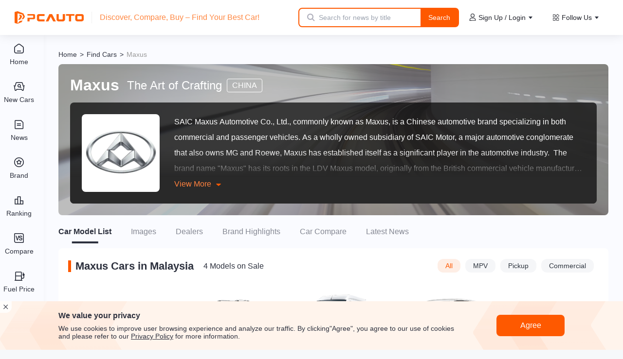

--- FILE ---
content_type: text/html;charset=utf-8
request_url: https://www.pcauto.com/my/cars/maxus
body_size: 26764
content:
<!DOCTYPE html>
<html lang="en">
<head><meta charset="utf-8">
<title>Maxus 2026 Cars List of Price, Specs, News in Malaysia | PCauto</title>
<meta name="viewport" content="width=device-width,initial-scale=1,maximum-scale=1,minimum-scale=1,user-scalable=no">
<meta http-equiv="Content-Type" content="text/html;charset=utf8">
<meta http-equiv="X-UA-Compatible" content="IE=edge,chrome=1">
<meta name="renderer" content="webkit">
<meta name="apple-mobile-web-app-capable" content="yes">
<meta name="apple-mobile-web-app-status-bar-style" content="black">
<meta name="format-detection" content="telephone=no, email=no">
<meta name="HandheldFriendly" content="">
<meta name="MobileOptimized" content="320">
<meta name="screen-orientation" content="portrait">
<meta name="x5-orientation" content="portrait">
<meta name="full-screen" content="yes">
<meta name="x5-fullscreen" content="">
<meta name="browsermode" content="application">
<meta name="x5-page-mode" content="app">
<meta name="referrer" content="always">
<meta name="msapplication-tap-highlight" content="no">
<script type="text/javascript">
        (function(w,d,s,l,i){w[l]=w[l]||[];w[l].push({'gtm.start':
        new Date().getTime(),event:'gtm.js'});var f=d.getElementsByTagName(s)[0],
        j=d.createElement(s),dl=l!='dataLayer'?'&l='+l:'';j.async=true;j.src=
        'https://www.googletagmanager.com/gtm.js?id='+i+dl;f.parentNode.insertBefore(j,f);
        })(window,document,'script','dataLayer','GTM-P96HW5GL');
      </script>
<script async="" src="https://www.googletagmanager.com/gtag/js?id=G-MT5F7LLK1R" type="text/javascript"></script>
<script type="text/javascript">window.dataLayer = window.dataLayer || [];
        function gtag(){dataLayer.push(arguments);}
        gtag('js', new Date());
        gtag('config', 'G-MT5F7LLK1R');</script>
<meta name="language" content="en">
<meta name="robots" content="index, follow">
<meta name="description" content="PCauto has gathered detailed information on 4 Maxus car models for 2026, featuring optimal selling prices, comprehensive specifications, interior and exterior photos, expert reviews, and the latest updates on new models.">
<meta property="og:url" content="https://www.pcauto.com/my/cars/maxus">
<meta property="og:title" content="Maxus 2026 Cars List of Price, Specs, News in Malaysia | PCauto">
<meta property="og:description" content="PCauto has gathered detailed information on 4 Maxus car models for 2026, featuring optimal selling prices, comprehensive specifications, interior and exterior photos, expert reviews, and the latest updates on new models.">
<meta property="og:site_name" content="PCauto">
<meta property="og:locale" content="en_US">
<meta property="og:type" content="website">
<meta property="og:image" content="https://img.pcauto.com/model/images/share/my/default-img.png">
<meta name="twitter:title" content="Maxus 2026 Cars List of Price, Specs, News in Malaysia | PCauto">
<meta name="twitter:description" content="PCauto has gathered detailed information on 4 Maxus car models for 2026, featuring optimal selling prices, comprehensive specifications, interior and exterior photos, expert reviews, and the latest updates on new models.">
<meta name="twitter:url" content="https://www.pcauto.com/my/cars/maxus">
<meta name="twitter:card" content="summary">
<meta name="twitter:site" content="@Pcauto">
<meta name="twitter:creator" content="@Pcauto">
<link rel="canonical" href="https://www.pcauto.com/my/cars/maxus">
<script type="application/ld+json" data-h-1e0f0a2="">{"@context":"https://schema.org","@type":"Brand","url":"https://www.pcauto.com/my/cars/maxus","name":"Maxus","description":"SAIC Maxus Automotive Co., Ltd., commonly known as Maxus, is a Chinese automotive brand specializing in both commercial and passenger vehicles. As a wholly owned subsidiary of SAIC Motor, a major automotive conglomerate that also owns MG and Roewe, Maxus has established itself as a significant player in the automotive industry.\r\n\r\nThe brand name \"Maxus\" has its roots in the LDV Maxus model, originally from the British commercial vehicle manufacturer LDV Group. SAIC acquired LDV's intellectual property in 2010, leading to the adoption of the Maxus brand.\r\n\r\nMaxus made its debut with the unveiling of the V80 van at the Auto Shanghai motor show in April 2011. Shortly after, an agreement was signed appointing the Malaysia-based WestStar group as the official distributor of the V80 for the Asia Pacific region. The inauguration ceremony took place in Shanghai on June 29, 2011.\r\n\r\nExpanding its global presence, Maxus entered the Australasian market in 2012, with distribution managed by the Australia-based WMC Group. In 2014, Maxus vehicles became available in Thailand through a strategic deal between SAIC and SAIC Motor-CP Co.\r\n\r\nWith a history rooted in international partnerships and a diverse range of vehicles, Maxus continues to be a key player in the automotive market under the umbrella of SAIC Motor.","logo":{"@type":"ImageObject","url":"https://img.pcauto.com/model/images/brand/icons/my/267fa3f96ea543aa8f7f2cc2136a6290.webp","@context":"https://schema.org"}}</script>
<script type="application/ld+json" data-h-9fa80aa="">{"@context":"https://schema.org","@type":"BreadcrumbList","name":"Maxus","itemListElement":[{"@type":"ListItem","name":"Home","position":"1","item":{"@type":"Thing","id":"https://www.pcauto.com/my"}},{"@type":"ListItem","name":"Find Cars","position":"2","item":{"@type":"Thing","id":"https://www.pcauto.com/my/find-cars"}},{"@type":"ListItem","name":"Maxus","position":"3","item":{"@type":"Thing","id":"https://www.pcauto.com/my/cars/maxus"}}]}</script><link rel="modulepreload" as="script" crossorigin href="/_nuxt-news-pc/entry.9e66eb2f.js"><link rel="preload" as="style" href="/_nuxt-news-pc/entry.c75d2c75.css"><link rel="modulepreload" as="script" crossorigin href="/_nuxt-news-pc/default.83519ae2.js"><link rel="preload" as="style" href="/_nuxt-news-pc/default.25bf04eb.css"><link rel="modulepreload" as="script" crossorigin href="/_nuxt-news-pc/OpinionFeedbackDialog.vue.3bb0e976.js"><link rel="preload" as="style" href="/_nuxt-news-pc/OpinionFeedbackDialog.7e3de282.css"><link rel="modulepreload" as="script" crossorigin href="/_nuxt-news-pc/use-http.489607e6.js"><link rel="modulepreload" as="script" crossorigin href="/_nuxt-news-pc/local-list-mapper.55092702.js"><link rel="modulepreload" as="script" crossorigin href="/_nuxt-news-pc/common.ab2870d9.js"><link rel="modulepreload" as="script" crossorigin href="/_nuxt-news-pc/index.b2fd93fc.js"><link rel="modulepreload" as="script" crossorigin href="/_nuxt-news-pc/isObject.15a0c389.js"><link rel="modulepreload" as="script" crossorigin href="/_nuxt-news-pc/index.66845e58.js"><link rel="preload" as="style" href="/_nuxt-news-pc/index.35044d78.css"><link rel="modulepreload" as="script" crossorigin href="/_nuxt-news-pc/BackTop.a169b8e8.js"><link rel="preload" as="style" href="/_nuxt-news-pc/BackTop.3ca71f2e.css"><link rel="modulepreload" as="script" crossorigin href="/_nuxt-news-pc/CommonFooter.4bcbc204.js"><link rel="preload" as="style" href="/_nuxt-news-pc/CommonFooter.4688321a.css"><link rel="modulepreload" as="script" crossorigin href="/_nuxt-news-pc/detail.94f372c2.js"><link rel="preload" as="style" href="/_nuxt-news-pc/detail.67f5d46d.css"><link rel="modulepreload" as="script" crossorigin href="/_nuxt-news-pc/CommonBreadcrumbs.4922695a.js"><link rel="preload" as="style" href="/_nuxt-news-pc/CommonBreadcrumbs.5479b538.css"><link rel="modulepreload" as="script" crossorigin href="/_nuxt-news-pc/SeoInnerLink.vue.45251590.js"><link rel="modulepreload" as="script" crossorigin href="/_nuxt-news-pc/SwipeXList.5711f5f1.js"><link rel="preload" as="style" href="/_nuxt-news-pc/SwipeXList.49e5e428.css"><link rel="modulepreload" as="script" crossorigin href="/_nuxt-news-pc/OverflowTooltip.vue.b707da9c.js"><link rel="preload" as="style" href="/_nuxt-news-pc/OverflowTooltip.0cb6b3d3.css"><link rel="modulepreload" as="script" crossorigin href="/_nuxt-news-pc/brand.6492c8c2.js"><link rel="modulepreload" as="script" crossorigin href="/_nuxt-news-pc/tools.7364baeb.js"><link rel="modulepreload" as="script" crossorigin href="/_nuxt-news-pc/car-images.398f4c02.js"><link rel="modulepreload" as="script" crossorigin href="/_nuxt-news-pc/brand-images.aa1efba3.js"><link rel="preload" as="style" href="/_nuxt-news-pc/brand-images.652eadd0.css"><link rel="modulepreload" as="script" crossorigin href="/_nuxt-news-pc/radio.59c6042a.js"><link rel="preload" as="style" href="/_nuxt-news-pc/radio.b08770db.css"><link rel="modulepreload" as="script" crossorigin href="/_nuxt-news-pc/seo.226355bb.js"><link rel="modulepreload" as="script" crossorigin href="/_nuxt-news-pc/no_data.ab3273e5.js"><link rel="modulepreload" as="script" crossorigin href="/_nuxt-news-pc/brandCard.4df3579b.js"><link rel="preload" as="style" href="/_nuxt-news-pc/brandCard.95f7b976.css"><link rel="modulepreload" as="script" crossorigin href="/_nuxt-news-pc/all-conditions.7b893eb3.js"><link rel="modulepreload" as="script" crossorigin href="/_nuxt-news-pc/models.b9bbec19.js"><link rel="preload" as="style" href="/_nuxt-news-pc/models.baadd8c6.css"><link rel="modulepreload" as="script" crossorigin href="/_nuxt-news-pc/car-default.b12b300c.js"><link rel="modulepreload" as="script" crossorigin href="/_nuxt-news-pc/hotSeries.512d03c7.js"><link rel="preload" as="style" href="/_nuxt-news-pc/hotSeries.add7eac8.css"><link rel="modulepreload" as="script" crossorigin href="/_nuxt-news-pc/dealers.e89c6e11.js"><link rel="preload" as="style" href="/_nuxt-news-pc/dealers.d623b64f.css"><link rel="modulepreload" as="script" crossorigin href="/_nuxt-news-pc/submit-personal-information.8c9dd826.js"><link rel="preload" as="style" href="/_nuxt-news-pc/submit-personal-information.5658b940.css"><link rel="modulepreload" as="script" crossorigin href="/_nuxt-news-pc/dealers.55d63fec.js"><link rel="modulepreload" as="script" crossorigin href="/_nuxt-news-pc/use-rect.e1c2a357.js"><link rel="modulepreload" as="script" crossorigin href="/_nuxt-news-pc/dom.2e6b965e.js"><link rel="modulepreload" as="script" crossorigin href="/_nuxt-news-pc/use-event-listener.1de6ce4f.js"><link rel="prefetch" as="image" type="image/png" href="/_nuxt-news-pc/bg.ae2f59ee.png"><link rel="prefetch" as="image" type="image/svg+xml" href="/_nuxt-news-pc/closedialog.d07e2f4d.svg"><link rel="prefetch" as="style" href="/_nuxt-news-pc/dealers-local.7b14f603.css"><link rel="prefetch" as="script" crossorigin href="/_nuxt-news-pc/dealers-local.f25230ae.js"><link rel="prefetch" as="script" crossorigin href="/_nuxt-news-pc/dealer-default.2f4f4f41.js"><link rel="prefetch" as="style" href="/_nuxt-news-pc/serial-images.e6c23601.css"><link rel="prefetch" as="script" crossorigin href="/_nuxt-news-pc/serial-images.d30de43f.js"><link rel="prefetch" as="style" href="/_nuxt-news-pc/hot-serials.e543851c.css"><link rel="prefetch" as="style" href="/_nuxt-news-pc/card-block.9339bd05.css"><link rel="prefetch" as="script" crossorigin href="/_nuxt-news-pc/hot-serials.8afa15ba.js"><link rel="prefetch" as="script" crossorigin href="/_nuxt-news-pc/card-block.df567127.js"><link rel="prefetch" as="script" crossorigin href="/_nuxt-news-pc/model-common.6eab1bb7.js"><link rel="prefetch" as="style" href="/_nuxt-news-pc/sales-rank.75a1ebe6.css"><link rel="prefetch" as="script" crossorigin href="/_nuxt-news-pc/sales-rank.29d13b3e.js"><link rel="prefetch" as="script" crossorigin href="/_nuxt-news-pc/ColorTitle.vue.525ab162.js"><link rel="prefetch" as="script" crossorigin href="/_nuxt-news-pc/default-empty.dcd746b3.js"><link rel="prefetch" as="style" href="/_nuxt-news-pc/no-footer.1896142e.css"><link rel="prefetch" as="script" crossorigin href="/_nuxt-news-pc/no-footer.05bee888.js"><link rel="prefetch" as="script" crossorigin href="/_nuxt-news-pc/pk-layout.ff6b2b0c.js"><link rel="prefetch" as="style" href="/_nuxt-news-pc/wap.eb3dc459.css"><link rel="prefetch" as="script" crossorigin href="/_nuxt-news-pc/wap.91afbe23.js"><link rel="prefetch" as="style" href="/_nuxt-news-pc/error-component.fb28bcc6.css"><link rel="prefetch" as="script" crossorigin href="/_nuxt-news-pc/error-component.43504c13.js"><link rel="prefetch" as="script" crossorigin href="/_nuxt-news-pc/404.980d6d7b.js"><link rel="prefetch" as="image" type="image/png" href="/_nuxt-news-pc/pc_logo.c426f4e4.png"><link rel="prefetch" as="image" type="image/png" href="/_nuxt-news-pc/success-icon.bf102eb5.png"><link rel="prefetch" as="image" type="image/png" href="/_nuxt-news-pc/phone-log-icon.4b3b0fe3.png"><link rel="prefetch" as="image" type="image/png" href="/_nuxt-news-pc/car-default--medium.41ab08b1.png"><link rel="prefetch" as="image" type="image/png" href="/_nuxt-news-pc/no_data.fda0263d.png"><link rel="prefetch" as="image" type="image/png" href="/_nuxt-news-pc/brand-card-bg.eefe3448.png"><link rel="prefetch" as="image" type="image/png" href="/_nuxt-news-pc/origin-bg.e2da26b7.png"><link rel="prefetch" as="image" type="image/png" href="/_nuxt-news-pc/blue-bg.e31dfc0d.png"><link rel="prefetch" as="image" type="image/png" href="/_nuxt-news-pc/car-default.629d3a71.png"><link rel="stylesheet" href="/_nuxt-news-pc/entry.c75d2c75.css"><link rel="stylesheet" href="/_nuxt-news-pc/default.25bf04eb.css"><link rel="stylesheet" href="/_nuxt-news-pc/OpinionFeedbackDialog.7e3de282.css"><link rel="stylesheet" href="/_nuxt-news-pc/index.35044d78.css"><link rel="stylesheet" href="/_nuxt-news-pc/BackTop.3ca71f2e.css"><link rel="stylesheet" href="/_nuxt-news-pc/CommonFooter.4688321a.css"><link rel="stylesheet" href="/_nuxt-news-pc/detail.67f5d46d.css"><link rel="stylesheet" href="/_nuxt-news-pc/CommonBreadcrumbs.5479b538.css"><link rel="stylesheet" href="/_nuxt-news-pc/SwipeXList.49e5e428.css"><link rel="stylesheet" href="/_nuxt-news-pc/OverflowTooltip.0cb6b3d3.css"><link rel="stylesheet" href="/_nuxt-news-pc/brand-images.652eadd0.css"><link rel="stylesheet" href="/_nuxt-news-pc/radio.b08770db.css"><link rel="stylesheet" href="/_nuxt-news-pc/brandCard.95f7b976.css"><link rel="stylesheet" href="/_nuxt-news-pc/models.baadd8c6.css"><link rel="stylesheet" href="/_nuxt-news-pc/hotSeries.add7eac8.css"><link rel="stylesheet" href="/_nuxt-news-pc/dealers.d623b64f.css"><link rel="stylesheet" href="/_nuxt-news-pc/submit-personal-information.5658b940.css"></head>
<body ><div class="el-overlay" style="z-index:2181;display:none;"><!--[--><div role="dialog" aria-modal="true" aria-label="Please leave your information and requirements, and we will contact you as soon as possible" aria-describedby="el-id-1150-388" class="el-overlay-dialog" style=""><!--[--><!--]--></div><!--]--></div><!--teleport anchor--><div class="el-overlay" style="z-index:2182;display:none;"><!--[--><div role="dialog" aria-modal="true" aria-labelledby="el-id-1150-389" aria-describedby="el-id-1150-390" class="el-overlay-dialog" style=""><!--[--><!--]--></div><!--]--></div><!--teleport anchor--><div class="el-overlay" style="z-index:2183;display:none;"><!--[--><div role="dialog" aria-modal="true" aria-labelledby="el-id-1150-391" aria-describedby="el-id-1150-392" class="el-overlay-dialog" style=""><!--[--><!--]--></div><!--]--></div><!--teleport anchor--><div id="__nuxt"><!--[--><noscript>
      &lt;iframe v-lazy-load 
        data-src=&quot;https://www.googletagmanager.com/ns.html?id=GTM-P96HW5GL&quot;
        height=&quot;0&quot;
        width=&quot;0&quot;
        style=&quot;display:none;visibility:hidden&quot;
      &gt;&lt;/iframe&gt;
    </noscript><div data-v-ba97518e><header id="header" data-theme="default" data-v-ba97518e data-v-e92a1c5d><div class="new-common_header flex" style="padding-top:0;" data-v-e92a1c5d><div class="new-common_header-fixed" style="top:0;" data-v-e92a1c5d><a class="new-common_header-logo-a" href="/my" title="pcauto" data-v-e92a1c5d><img data-not-lazy alt="PCauto Logo" class="new-common_header-logo" src="/_nuxt-news-pc/pc_logo.c426f4e4.png" data-v-e92a1c5d></a><p class="slogan" data-v-e92a1c5d>Discover, Compare, Buy – Find Your Best Car!</p><form class="search-wrapper" data-v-e92a1c5d><i class="icon-search" data-v-e92a1c5d></i><input value="" type="text" placeholder="" class="search-input" data-v-e92a1c5d><i style="display:none;" class="icon-close" data-v-e92a1c5d></i><a href="javascript:;" class="search-btn" data-v-e92a1c5d>Search</a></form><div class="new-common_weiget flex items-center justify-between" data-v-e92a1c5d><div class="floatRight-box flex flex-1 items-center justify-end" data-v-e92a1c5d><div class="c-float_wrap" data-v-e92a1c5d data-v-58969575><div class="c-float_wrap-inner flex items-center justify-center" style="margin:;" data-v-58969575><svg class="svg-icon icon-sign" style="color:;" data-v-58969575><use xlink:href="#icon-sign"></use></svg><div class="flex items-center" data-v-58969575>Sign Up / Login <i class="none-icon arrow-icon" data-v-58969575></i></div></div><div class="float-box box-border" data-v-58969575><!--[--><div class="nb-menulist flex flex-col items-start" data-v-e92a1c5d><!--[--><p class="nb-menulist-a text-14" data-v-e92a1c5d>Sign Up</p><p class="nb-menulist-a text-14" data-v-e92a1c5d>Login</p><!--]--></div><!--]--></div></div><div class="c-float_wrap" data-v-e92a1c5d data-v-58969575><div class="c-float_wrap-inner flex items-center justify-center" style="margin:;" data-v-58969575><svg class="svg-icon icon-all" style="color:;" data-v-58969575><use xlink:href="#icon-all"></use></svg><div class="flex items-center" data-v-58969575>Follow Us <i class="none-icon arrow-icon" data-v-58969575></i></div></div><div class="float-box box-border" data-v-58969575><!--[--><div class="nb-menulist flex flex-col items-start" data-v-e92a1c5d><!--[--><a target="_blank" href="https://www.facebook.com/people/Pcauto/61555010297051/" data-count="2200" class="nb-menulist-a text-14" data-v-e92a1c5d><svg class="svg-icon icon-facebook" style="color:;" data-v-e92a1c5d><use xlink:href="#icon-facebook"></use></svg> Facebook</a><a target="_blank" href="https://www.instagram.com/pcauto_/" data-count="2200" class="nb-menulist-a text-14" data-v-e92a1c5d><svg class="svg-icon icon-instagram" style="color:;" data-v-e92a1c5d><use xlink:href="#icon-instagram"></use></svg> Instagram</a><!--]--></div><!--]--></div></div></div></div><span data-v-e92a1c5d></span></div></div></header><div class="page-content keep-px-content" data-v-ba97518e><div class="out-side-wrapper" data-v-ba97518e data-v-5c342f18><div id="common-nav-sider" class="common-nav-olin common-nav-sider" data-v-5c342f18><div class="fixed-olin common-nav-sider-fixed" data-v-5c342f18><div class="common-nav-list" data-v-5c342f18><!--[--><div class="oliInnerMenu innerMenu" data-v-5c342f18><div class="noneoneTitle oneTitle" data-v-5c342f18></div><!--[--><a href="/my" class="oliMenu innerMenuLi" data-v-5c342f18><div class="monitor-popr" data-v-5c342f18><div class="innerLi" data-v-5c342f18><i data-not-lazy class="icon" style="background-image:url([data-uri]);" data-v-5c342f18></i><div class="name" data-v-5c342f18>Home<svg viewBox="0 0 5 9" class="design-iconfont" style="display:none;" data-v-5c342f18><path d="M0.707106781,4.17443857e-13 L4.94974747,4.24264069 L4.863,4.328 L4.94974747,4.41421356 L0.707106781,8.65685425 L-4.91162666e-13,7.94974747 L3.621,4.328 L-4.91162666e-13,0.707106781 L0.707106781,4.17443857e-13 Z" fill="#2E313E" fill-rule="evenodd" data-v-5c342f18></path></svg></div></div></div><span data-v-5c342f18></span></a><a href="/my/find-cars" class="oliMenu innerMenuLi" data-v-5c342f18><div class="monitor-popr" data-v-5c342f18><div class="innerLi" data-v-5c342f18><i data-not-lazy class="icon" style="background-image:url([data-uri]);" data-v-5c342f18></i><div class="name" data-v-5c342f18>New Cars<svg viewBox="0 0 5 9" class="design-iconfont" style="display:none;" data-v-5c342f18><path d="M0.707106781,4.17443857e-13 L4.94974747,4.24264069 L4.863,4.328 L4.94974747,4.41421356 L0.707106781,8.65685425 L-4.91162666e-13,7.94974747 L3.621,4.328 L-4.91162666e-13,0.707106781 L0.707106781,4.17443857e-13 Z" fill="#2E313E" fill-rule="evenodd" data-v-5c342f18></path></svg></div></div></div><span data-v-5c342f18></span></a><a href="/my/news" class="oliMenu innerMenuLi" data-v-5c342f18><div class="monitor-popr" data-v-5c342f18><div class="innerLi" data-v-5c342f18><i data-not-lazy class="icon" style="background-image:url([data-uri]);" data-v-5c342f18></i><div class="name" data-v-5c342f18>News<svg viewBox="0 0 5 9" class="design-iconfont" style="display:none;" data-v-5c342f18><path d="M0.707106781,4.17443857e-13 L4.94974747,4.24264069 L4.863,4.328 L4.94974747,4.41421356 L0.707106781,8.65685425 L-4.91162666e-13,7.94974747 L3.621,4.328 L-4.91162666e-13,0.707106781 L0.707106781,4.17443857e-13 Z" fill="#2E313E" fill-rule="evenodd" data-v-5c342f18></path></svg></div></div></div><span data-v-5c342f18></span></a><a href="/my/cars/brand-list" class="oliMenu innerMenuLi" data-v-5c342f18><div class="monitor-popr" data-v-5c342f18><div class="innerLi" data-v-5c342f18><i data-not-lazy class="icon" style="background-image:url([data-uri]);" data-v-5c342f18></i><div class="name" data-v-5c342f18>Brand<svg viewBox="0 0 5 9" class="design-iconfont" style="display:none;" data-v-5c342f18><path d="M0.707106781,4.17443857e-13 L4.94974747,4.24264069 L4.863,4.328 L4.94974747,4.41421356 L0.707106781,8.65685425 L-4.91162666e-13,7.94974747 L3.621,4.328 L-4.91162666e-13,0.707106781 L0.707106781,4.17443857e-13 Z" fill="#2E313E" fill-rule="evenodd" data-v-5c342f18></path></svg></div></div></div><span data-v-5c342f18></span></a><a href="/my/sales-ranking" class="oliMenu innerMenuLi" data-v-5c342f18><div class="monitor-popr" data-v-5c342f18><div class="innerLi" data-v-5c342f18><i data-not-lazy class="icon" style="background-image:url([data-uri]);" data-v-5c342f18></i><div class="name" data-v-5c342f18>Ranking<svg viewBox="0 0 5 9" class="design-iconfont" style="display:none;" data-v-5c342f18><path d="M0.707106781,4.17443857e-13 L4.94974747,4.24264069 L4.863,4.328 L4.94974747,4.41421356 L0.707106781,8.65685425 L-4.91162666e-13,7.94974747 L3.621,4.328 L-4.91162666e-13,0.707106781 L0.707106781,4.17443857e-13 Z" fill="#2E313E" fill-rule="evenodd" data-v-5c342f18></path></svg></div></div></div><span data-v-5c342f18></span></a><a href="/my/car-compare" class="oliMenu innerMenuLi" data-v-5c342f18><div class="monitor-popr" data-v-5c342f18><div class="innerLi" data-v-5c342f18><i data-not-lazy class="icon" style="background-image:url([data-uri]);" data-v-5c342f18></i><div class="name" data-v-5c342f18>Compare<svg viewBox="0 0 5 9" class="design-iconfont" style="display:none;" data-v-5c342f18><path d="M0.707106781,4.17443857e-13 L4.94974747,4.24264069 L4.863,4.328 L4.94974747,4.41421356 L0.707106781,8.65685425 L-4.91162666e-13,7.94974747 L3.621,4.328 L-4.91162666e-13,0.707106781 L0.707106781,4.17443857e-13 Z" fill="#2E313E" fill-rule="evenodd" data-v-5c342f18></path></svg></div></div></div><span data-v-5c342f18></span></a><a href="/my/fuel-price" class="oliMenu innerMenuLi" data-v-5c342f18><div class="monitor-popr" data-v-5c342f18><div class="innerLi" data-v-5c342f18><i data-not-lazy class="icon" style="background-image:url([data-uri]);" data-v-5c342f18></i><div class="name" data-v-5c342f18>Fuel Price<svg viewBox="0 0 5 9" class="design-iconfont" style="display:none;" data-v-5c342f18><path d="M0.707106781,4.17443857e-13 L4.94974747,4.24264069 L4.863,4.328 L4.94974747,4.41421356 L0.707106781,8.65685425 L-4.91162666e-13,7.94974747 L3.621,4.328 L-4.91162666e-13,0.707106781 L0.707106781,4.17443857e-13 Z" fill="#2E313E" fill-rule="evenodd" data-v-5c342f18></path></svg></div></div></div><span data-v-5c342f18></span></a><a href="/my/faq" class="oliMenu innerMenuLi" data-v-5c342f18><div class="monitor-popr" data-v-5c342f18><div class="innerLi" data-v-5c342f18><i data-not-lazy class="icon" style="background-image:url([data-uri]);" data-v-5c342f18></i><div class="name" data-v-5c342f18>Q&amp;A<svg viewBox="0 0 5 9" class="design-iconfont" style="display:none;" data-v-5c342f18><path d="M0.707106781,4.17443857e-13 L4.94974747,4.24264069 L4.863,4.328 L4.94974747,4.41421356 L0.707106781,8.65685425 L-4.91162666e-13,7.94974747 L3.621,4.328 L-4.91162666e-13,0.707106781 L0.707106781,4.17443857e-13 Z" fill="#2E313E" fill-rule="evenodd" data-v-5c342f18></path></svg></div></div></div><span data-v-5c342f18></span></a><!--]--></div><div class="oliInnerMenu innerMenu" data-v-5c342f18><div class="noneoneTitle oneTitle" data-v-5c342f18></div><!--[--><a href="javascript:void(0)" class="oliMenu innerMenuLi" data-v-5c342f18><div class="monitor-popr" data-v-5c342f18><div class="innerLi" data-v-5c342f18><i data-not-lazy class="icon" style="background-image:url([data-uri]);" data-v-5c342f18></i><div class="name" data-v-5c342f18>Feedback<svg viewBox="0 0 5 9" class="design-iconfont" style="display:none;" data-v-5c342f18><path d="M0.707106781,4.17443857e-13 L4.94974747,4.24264069 L4.863,4.328 L4.94974747,4.41421356 L0.707106781,8.65685425 L-4.91162666e-13,7.94974747 L3.621,4.328 L-4.91162666e-13,0.707106781 L0.707106781,4.17443857e-13 Z" fill="#2E313E" fill-rule="evenodd" data-v-5c342f18></path></svg></div></div></div><span data-v-5c342f18></span></a><!--]--></div><!--]--></div></div></div><span data-v-5c342f18></span></div><div id="right-content" class="page-main ml-10 mr-10 lg:ml-[30px] lg:mr-[30px]" data-v-ba97518e><!--[--><!--[--><div class="mt-5" data-v-afe7183d><nav id="common-breadcrumbs" data-v-afe7183d data-v-5ff66af9><!--[--><!--[--><a href="/my" class="bread-name" data-v-5ff66af9>Home</a><div class="arrow" data-v-5ff66af9>&gt;</div><!--]--><!--[--><a href="/my/find-cars" class="bread-name" data-v-5ff66af9>Find Cars</a><div class="arrow" data-v-5ff66af9>&gt;</div><!--]--><!--[--><div class="last-bread-name" data-v-5ff66af9>Maxus</div><!----><!--]--><!--]--></nav><div class="top-card w-full p-[24px] pt-[28px] rounded-lg" data-v-afe7183d data-v-85da5ebe><div class="line-text mb-[20px] flex items-center leading-[31px]" data-v-85da5ebe><h1 class="line-text1" data-v-85da5ebe>Maxus</h1><span class="line-text2" data-v-85da5ebe>The Art of Crafting</span><span class="line-text3" data-v-85da5ebe>CHINA</span></div><div class="small-card" data-v-85da5ebe><img data-not-lazy class="relative z-[2] bg-white rounded-lg w-[160px] h-[160px] mr-[30px] flex-shrink-0" src="https://img.pcauto.com/model/images/brand/icons/my/267fa3f96ea543aa8f7f2cc2136a6290.webp" alt="Maxus" data-v-85da5ebe><div class="small-card-content" data-v-85da5ebe><div class="small-card-content-text" data-v-85da5ebe><div class="break-keep" data-v-85da5ebe>SAIC Maxus Automotive Co., Ltd., commonly known as Maxus, is a Chinese automotive brand specializing in both commercial and passenger vehicles. As a wholly owned subsidiary of SAIC Motor, a major automotive conglomerate that also owns MG and Roewe, Maxus has established itself as a significant player in the automotive industry.

The brand name &quot;Maxus&quot; has its roots in the LDV Maxus model, originally from the British commercial vehicle manufacturer LDV Group. SAIC acquired LDV&#39;s intellectual property in 2010, leading to the adoption of the Maxus brand.

Maxus made its debut with the unveiling of the V80 van at the Auto Shanghai motor show in April 2011. Shortly after, an agreement was signed appointing the Malaysia-based WestStar group as the official distributor of the V80 for the Asia Pacific region. The inauguration ceremony took place in Shanghai on June 29, 2011.

Expanding its global presence, Maxus entered the Australasian market in 2012, with distribution managed by the Australia-based WMC Group. In 2014, Maxus vehicles became available in Thailand through a strategic deal between SAIC and SAIC Motor-CP Co.

With a history rooted in international partnerships and a diverse range of vehicles, Maxus continues to be a key player in the automotive market under the umbrella of SAIC Motor.</div><p class="text-[20px] mt-3 mb-[13px]" data-v-85da5ebe><span class="w-[250px] inline-block" data-v-85da5ebe>Type of Maxus Cars</span><span data-v-85da5ebe>Car Models</span></p><table class="mb-[15px]" data-v-85da5ebe><!--[--><tr data-v-85da5ebe><th class="w-[250px]" data-v-85da5ebe><a href="/my/find-cars/maxus-and-mpv-car" data-v-85da5ebe>Maxus MPV cars</a></th><th data-v-85da5ebe><!--[--><a href="/my/cars/maxus/g10" data-v-85da5ebe>Maxus G10，</a><a href="/my/cars/maxus/mifa-9" data-v-85da5ebe>Maxus Mifa 9</a><!--]--></th></tr><tr data-v-85da5ebe><th class="w-[250px]" data-v-85da5ebe><a href="/my/find-cars/maxus-and-pickup-car" data-v-85da5ebe>Maxus Pickup cars</a></th><th data-v-85da5ebe><!--[--><a href="/my/cars/maxus/t60" data-v-85da5ebe>Maxus T60</a><!--]--></th></tr><tr data-v-85da5ebe><th class="w-[250px]" data-v-85da5ebe><a href="/my/find-cars/maxus-and-commercial-car" data-v-85da5ebe>Maxus Commercial cars</a></th><th data-v-85da5ebe><!--[--><a href="/my/cars/maxus/v80" data-v-85da5ebe>Maxus V80</a><!--]--></th></tr><!--]--></table><p class="text-[20px] mt-3 mb-[13px]" data-v-85da5ebe><span class="w-[50%] inline-block" data-v-85da5ebe>Maxus cars</span><span class="w-[50%] inline-block" data-v-85da5ebe>Price</span></p><table class="mb-[15px] w-full" data-v-85da5ebe><!--[--><!--[--><!--[--><tr data-v-85da5ebe><th class="w-[50%]" data-v-85da5ebe><a href="/my/cars/maxus/g10" data-v-85da5ebe>Maxus G10 Price</a></th><th class="w-[50%]" data-v-85da5ebe>TBC</th></tr><tr data-v-85da5ebe><th class="w-[50%]" data-v-85da5ebe><a href="/my/cars/maxus/mifa-9" data-v-85da5ebe>Maxus Mifa 9 Price</a></th><th class="w-[50%]" data-v-85da5ebe>RM 269,888-289,888</th></tr><!--]--><!--]--><!--[--><!--[--><tr data-v-85da5ebe><th class="w-[50%]" data-v-85da5ebe><a href="/my/cars/maxus/t60" data-v-85da5ebe>Maxus T60 Price</a></th><th class="w-[50%]" data-v-85da5ebe>RM 99,000</th></tr><!--]--><!--]--><!--[--><!--[--><tr data-v-85da5ebe><th class="w-[50%]" data-v-85da5ebe><a href="/my/cars/maxus/v80" data-v-85da5ebe>Maxus V80 Price</a></th><th class="w-[50%]" data-v-85da5ebe>RM 102,075-139,422</th></tr><!--]--><!--]--><!--]--></table></div><div class="small-card-content-expand" data-v-85da5ebe>View More</div></div></div></div><section class="flex py-[10px] sticky top-[72px] z-[100] bg-[#fafbff]" data-v-afe7183d><!--[--><div class="tab-active _ahover mr-10 h-full cursor-pointer select-none leading-[48px] text-[#848792] hover:text-[#333]" data-v-afe7183d>Car Model List</div><div class="_ahover mr-10 h-full cursor-pointer select-none leading-[48px] text-[#848792] hover:text-[#333]" data-v-afe7183d>Images</div><div class="_ahover mr-10 h-full cursor-pointer select-none leading-[48px] text-[#848792] hover:text-[#333]" data-v-afe7183d>Dealers</div><div class="_ahover mr-10 h-full cursor-pointer select-none leading-[48px] text-[#848792] hover:text-[#333]" data-v-afe7183d>Brand Highlights</div><div class="_ahover mr-10 h-full cursor-pointer select-none leading-[48px] text-[#848792] hover:text-[#333]" data-v-afe7183d>Car Compare</div><div class="_ahover mr-10 h-full cursor-pointer select-none leading-[48px] text-[#848792] hover:text-[#333]" data-v-afe7183d>Latest News</div><!--]--></section><div data-key="Explore Car Models" class="js-serial-page-content-item" data-v-afe7183d><div style="display:none;" class="models w-full h-auto bg-white rounded-lg p-5 mb-5" data-v-afe7183d data-v-4654aa29><div class="flex justify-between items-center mb-[10px]" data-v-4654aa29><h2 class="big-title" data-v-4654aa29>Explore Car Models</h2><!----></div><div class="carousel-content" data-v-4654aa29><div class="el-carousel el-carousel--horizontal" data-v-4654aa29><button type="button" class="el-carousel__arrow el-carousel__arrow--left" aria-label="Carousel arrow left" style="display:none;"><i class="el-icon" style=""><!--[--><svg xmlns="http://www.w3.org/2000/svg" viewBox="0 0 1024 1024"><path fill="currentColor" d="M609.408 149.376 277.76 489.6a32 32 0 0 0 0 44.672l331.648 340.352a29.12 29.12 0 0 0 41.728 0 30.592 30.592 0 0 0 0-42.752L339.264 511.936l311.872-319.872a30.592 30.592 0 0 0 0-42.688 29.12 29.12 0 0 0-41.728 0z"></path></svg><!--]--></i></button><button type="button" class="el-carousel__arrow el-carousel__arrow--right" aria-label="Carousel arrow right" style="display:none;"><i class="el-icon" style=""><!--[--><svg xmlns="http://www.w3.org/2000/svg" viewBox="0 0 1024 1024"><path fill="currentColor" d="M340.864 149.312a30.592 30.592 0 0 0 0 42.752L652.736 512 340.864 831.872a30.592 30.592 0 0 0 0 42.752 29.12 29.12 0 0 0 41.728 0L714.24 534.336a32 32 0 0 0 0-44.672L382.592 149.376a29.12 29.12 0 0 0-41.728 0z"></path></svg><!--]--></i></button><div class="el-carousel__container" style="height:356px;"><!----><!--[--><!--]--></div><ul class="el-carousel__indicators el-carousel__indicators--horizontal"><!--[--><!--]--></ul><!--v-if--></div></div></div></div><div data-key="Car Model List" class="js-serial-page-content-item" data-v-afe7183d><div style="" class="hot-series w-full rounded-lg p-5 bg-white mb-5" data-v-afe7183d data-v-5e0d169a><div class="flex justify-between items-center" data-v-5e0d169a><div class="flex items-center mb-[10px]" data-v-5e0d169a><h2 class="big-title whitespace-nowrap" data-v-5e0d169a>Maxus Cars in Malaysia</h2><div class="text1 whitespace-nowrap" data-v-5e0d169a>4 Models on Sale</div></div><ul class="radio mb-[10px]" data-v-5e0d169a data-v-0ce2843d><!--[--><div class="arrow-left cursor-pointer" data-v-0ce2843d></div><div style="width: 370px;" class="box" data-v-0ce2843d><div style="transform: translateX(0px);" class="transition-all h-7 whitespace-nowrap" data-v-0ce2843d><!--[--><li class="active radio-item" data-v-0ce2843d>All</li><li class="radio-item" data-v-0ce2843d>MPV</li><li class="radio-item" data-v-0ce2843d>Pickup</li><li class="radio-item" data-v-0ce2843d>Commercial</li><!--]--></div></div><div class="arrow-right cursor-pointer" data-v-0ce2843d></div><!--]--></ul></div><div class="w-full overflow-hidden flex flex-wrap" data-v-5e0d169a><!--[--><a class="w-1/5 car-item relative mt-5" href="/my/cars/maxus/g10" data-v-5e0d169a><div class="flex absolute left-0 top-[-9px] z-10" data-v-5e0d169a><!----></div><div class="pc-img-scale relative w-full pb-2/3" data-v-5e0d169a><img src="https://img.pcauto.com/model/images/touPic/my/Maxus-G10_321_small.png" data-not-lazy class="absolute left-0 top-0 h-full w-full z-[1]" alt="Maxus G10" data-v-5e0d169a></div><div class="name" data-v-5e0d169a>Maxus G10</div><div class="price" data-v-5e0d169a>TBC</div></a><a class="w-1/5 car-item relative mt-5" href="/my/cars/maxus/t60" data-v-5e0d169a><div class="flex absolute left-0 top-[-9px] z-10" data-v-5e0d169a><!----></div><div class="pc-img-scale relative w-full pb-2/3" data-v-5e0d169a><img src="https://img.pcauto.com/model/images/touPic/my/Maxus-T60_340_small.png" data-not-lazy class="absolute left-0 top-0 h-full w-full z-[1]" alt="Maxus T60" data-v-5e0d169a></div><div class="name" data-v-5e0d169a>Maxus T60</div><div class="price" data-v-5e0d169a>RM 99,000</div></a><a class="w-1/5 car-item relative mt-5" href="/my/cars/maxus/v80" data-v-5e0d169a><div class="flex absolute left-0 top-[-9px] z-10" data-v-5e0d169a><!----></div><div class="pc-img-scale relative w-full pb-2/3" data-v-5e0d169a><img src="https://img.pcauto.com/model/images/touPic/my/Maxus-V80_225_small.png" data-not-lazy class="absolute left-0 top-0 h-full w-full z-[1]" alt="Maxus V80" data-v-5e0d169a></div><div class="name" data-v-5e0d169a>Maxus V80</div><div class="price" data-v-5e0d169a>RM 102,075-139,422</div></a><a class="w-1/5 car-item relative mt-5" href="/my/cars/maxus/mifa-9" data-v-5e0d169a><div class="flex absolute left-0 top-[-9px] z-10" data-v-5e0d169a><!----></div><div class="pc-img-scale relative w-full pb-2/3" data-v-5e0d169a><img src="https://img.pcauto.com/model/images/touPic/my/Maxus-Mifa-9_4961_small.png" data-not-lazy class="absolute left-0 top-0 h-full w-full z-[1]" alt="Maxus Mifa 9" data-v-5e0d169a></div><div class="name" data-v-5e0d169a>Maxus Mifa 9</div><div class="price" data-v-5e0d169a>RM 269,888-289,888</div></a><!--]--></div><!----></div></div><div data-key="Images" class="js-serial-page-content-item" data-v-afe7183d><div class="rounded-lg bg-white p-5 mb-5" data-v-afe7183d data-v-1a28de5d><div class="flex items-center" data-v-1a28de5d><i class="mr-[10px] h-7 w-[6px] bg-orange" data-v-1a28de5d></i><h2 class="flex-1 text-[22px] font-bold leading-7 text-black" data-v-1a28de5d>Maxus Images</h2><ul class="radio" data-v-1a28de5d data-v-0ce2843d><!--[--><div class="arrow-left cursor-pointer" data-v-0ce2843d></div><div style="width: 370px;" class="box" data-v-0ce2843d><div style="transform: translateX(0px);" class="transition-all h-7 whitespace-nowrap" data-v-0ce2843d><!--[--><li class="active radio-item" data-v-0ce2843d>All</li><li class="radio-item" data-v-0ce2843d>MPV</li><li class="radio-item" data-v-0ce2843d>Pickup</li><li class="radio-item" data-v-0ce2843d>Commercial</li><!--]--></div></div><div class="arrow-right cursor-pointer" data-v-0ce2843d></div><!--]--></ul></div><!--[--><ul class="-ml-5 flex flex-wrap" data-v-1a28de5d><!--[--><li class="mt-5 w-1/4 flex-shrink-0 pl-5" data-v-1a28de5d><a href="/my/cars/maxus/g10/images" class="relative block w-full overflow-hidden rounded-lg border border-solid border-gray p-5" data-v-1a28de5d><div class="relative ml-[10px] mr-[10px] overflow-hidden pb-2/3" data-v-1a28de5d><img data-not-lazy class="absolute left-0 top-0 h-full w-full object-cover" alt="Maxus G10 photo" src="https://img.pcauto.com/model/images/touPic/my/Maxus-G10_321.png" data-v-1a28de5d></div><!----><!----><div class="flex" data-v-1a28de5d><div class="flex-1" data-v-1a28de5d><div class="pc-img-scale relative w-full overflow-hidden rounded-lg pb-2/3" data-v-1a28de5d><img v-lazy-load  class="absolute left-0 top-0 h-full w-full object-cover" data-src="https://img.pcauto.com/model/images/modelPic/my/2025/04/321/501678690_1744365020225_600x400.jpg" alt="Maxus G10 photo" data-v-1a28de5d></div></div><div class="w-2 flex-shrink-0" data-v-1a28de5d></div><div class="flex-1" data-v-1a28de5d><div class="pc-img-scale relative w-full flex-1 overflow-hidden rounded-lg pb-2/3" data-v-1a28de5d><img v-lazy-load  class="absolute left-0 top-0 h-full w-full object-cover" data-src="https://img.pcauto.com/model/images/modelPic/my/2025/04/321/501678714_1744365020309_600x400.jpg" alt="Maxus G10 photo" data-v-1a28de5d></div></div></div><div class="mt-5 flex items-center" data-v-1a28de5d><div class="flex min-w-0 flex-1 items-center" data-v-1a28de5d><!----><span class="min-w-0 flex-1 overflow-hidden text-ellipsis whitespace-nowrap text-base font-medium leading-5 text-black hover:text-orange" data-v-1a28de5d>Maxus G10</span></div><div class="ml-2 text-sm text-black hover:text-orange" data-v-1a28de5d>5 Images &gt; </div></div></a></li><li class="mt-5 w-1/4 flex-shrink-0 pl-5" data-v-1a28de5d><a href="/my/cars/maxus/t60/images" class="relative block w-full overflow-hidden rounded-lg border border-solid border-gray p-5" data-v-1a28de5d><div class="relative ml-[10px] mr-[10px] overflow-hidden pb-2/3" data-v-1a28de5d><img data-not-lazy class="absolute left-0 top-0 h-full w-full object-cover" alt="Maxus T60 photo" src="https://img.pcauto.com/model/images/touPic/my/Maxus-T60_340.png" data-v-1a28de5d></div><!----><!----><div class="flex" data-v-1a28de5d><div class="flex-1" data-v-1a28de5d><div class="pc-img-scale relative w-full overflow-hidden rounded-lg pb-2/3" data-v-1a28de5d><img v-lazy-load  class="absolute left-0 top-0 h-full w-full object-cover" data-src="https://img.pcauto.com/model/images/modelPic/my/Maxus_T60/other/exterior/00004_600x400.jpg" alt="Maxus T60 photo" data-v-1a28de5d></div></div><div class="w-2 flex-shrink-0" data-v-1a28de5d></div><div class="flex-1" data-v-1a28de5d><div class="pc-img-scale relative w-full flex-1 overflow-hidden rounded-lg pb-2/3" data-v-1a28de5d><img v-lazy-load  class="absolute left-0 top-0 h-full w-full object-cover" data-src="https://img.pcauto.com/model/images/modelPic/my/Maxus_T60/other/others/10010_600x400.jpg" alt="Maxus T60 photo" data-v-1a28de5d></div></div></div><div class="mt-5 flex items-center" data-v-1a28de5d><div class="flex min-w-0 flex-1 items-center" data-v-1a28de5d><!----><span class="min-w-0 flex-1 overflow-hidden text-ellipsis whitespace-nowrap text-base font-medium leading-5 text-black hover:text-orange" data-v-1a28de5d>Maxus T60</span></div><div class="ml-2 text-sm text-black hover:text-orange" data-v-1a28de5d>6 Images &gt; </div></div></a></li><li class="mt-5 w-1/4 flex-shrink-0 pl-5" data-v-1a28de5d><a href="/my/cars/maxus/v80/images" class="relative block w-full overflow-hidden rounded-lg border border-solid border-gray p-5" data-v-1a28de5d><div class="relative ml-[10px] mr-[10px] overflow-hidden pb-2/3" data-v-1a28de5d><img data-not-lazy class="absolute left-0 top-0 h-full w-full object-cover" alt="Maxus V80 photo" src="https://img.pcauto.com/model/images/touPic/my/Maxus-V80_225.png" data-v-1a28de5d></div><!----><!----><div class="flex" data-v-1a28de5d><div class="flex-1" data-v-1a28de5d><div class="pc-img-scale relative w-full overflow-hidden rounded-lg pb-2/3" data-v-1a28de5d><img v-lazy-load  class="absolute left-0 top-0 h-full w-full object-cover" data-src="https://img.pcauto.com/model/images/modelPic/my/Maxus_V80/Maxus_V80_(2018)/Exterior/001_600x400.jpg" alt="Maxus V80 photo" data-v-1a28de5d></div></div><div class="w-2 flex-shrink-0" data-v-1a28de5d></div><div class="flex-1" data-v-1a28de5d><div class="pc-img-scale relative w-full flex-1 overflow-hidden rounded-lg pb-2/3" data-v-1a28de5d><img v-lazy-load  class="absolute left-0 top-0 h-full w-full object-cover" data-src="https://img.pcauto.com/model/images/modelPic/my/Maxus_V80/Maxus_V80_(2018)/Exterior/006_600x400.jpg" alt="Maxus V80 photo" data-v-1a28de5d></div></div></div><div class="mt-5 flex items-center" data-v-1a28de5d><div class="flex min-w-0 flex-1 items-center" data-v-1a28de5d><!----><span class="min-w-0 flex-1 overflow-hidden text-ellipsis whitespace-nowrap text-base font-medium leading-5 text-black hover:text-orange" data-v-1a28de5d>Maxus V80</span></div><div class="ml-2 text-sm text-black hover:text-orange" data-v-1a28de5d>20 Images &gt; </div></div></a></li><li class="mt-5 w-1/4 flex-shrink-0 pl-5" data-v-1a28de5d><a href="/my/cars/maxus/mifa-9/images" class="relative block w-full overflow-hidden rounded-lg border border-solid border-gray p-5" data-v-1a28de5d><div class="relative ml-[10px] mr-[10px] overflow-hidden pb-2/3" data-v-1a28de5d><img data-not-lazy class="absolute left-0 top-0 h-full w-full object-cover" alt="Maxus Mifa 9 photo" src="https://img.pcauto.com/model/images/touPic/my/Maxus-Mifa-9_4961.png" data-v-1a28de5d></div><!----><!----><div class="flex" data-v-1a28de5d><div class="flex-1" data-v-1a28de5d><div class="pc-img-scale relative w-full overflow-hidden rounded-lg pb-2/3" data-v-1a28de5d><img v-lazy-load  class="absolute left-0 top-0 h-full w-full object-cover" data-src="https://img.pcauto.com/model/images/modelPic/my/Maxus_Mifa_9/Maxus_Mifa_9_Upcoming_2023/Exterior/011_600x400.jpg" alt="Maxus Mifa 9 photo" data-v-1a28de5d></div></div><div class="w-2 flex-shrink-0" data-v-1a28de5d></div><div class="flex-1" data-v-1a28de5d><div class="pc-img-scale relative w-full flex-1 overflow-hidden rounded-lg pb-2/3" data-v-1a28de5d><img v-lazy-load  class="absolute left-0 top-0 h-full w-full object-cover" data-src="https://img.pcauto.com/model/images/modelPic/my/Maxus_Mifa_9/other/interior/10015_600x400.jpg" alt="Maxus Mifa 9 photo" data-v-1a28de5d></div></div></div><div class="mt-5 flex items-center" data-v-1a28de5d><div class="flex min-w-0 flex-1 items-center" data-v-1a28de5d><i class="icon-ev" data-v-1a28de5d></i><span class="min-w-0 flex-1 overflow-hidden text-ellipsis whitespace-nowrap text-base font-medium leading-5 text-black hover:text-orange" data-v-1a28de5d>Maxus Mifa 9</span></div><div class="ml-2 text-sm text-black hover:text-orange" data-v-1a28de5d>33 Images &gt; </div></div></a></li><!--]--></ul><!----><!--]--></div></div><div data-key="Dealers" class="js-serial-page-content-item" data-v-afe7183d><div style="" class="dealers mb-5 h-auto w-full rounded-lg bg-white p-5" data-v-afe7183d data-v-ca6111cf><div class="mb-[10px] flex items-center justify-between" data-v-ca6111cf><h2 class="big-title" data-v-ca6111cf>Maxus Dealers Near Me</h2><a href="/my/car-dealers/maxus" class="text-sm text-black hover:text-orange" data-v-ca6111cf>View More &gt;</a></div><div class="carousel-content" data-v-ca6111cf><div class="flex h-full flex-wrap content-start gap-[10px]" data-v-ca6111cf><!--[--><div class="items w-[calc(100%/3-10px)] lg:w-[calc(100%/2-10px)]" data-v-ca6111cf><a href="/my/car-dealers/443" data-v-ca6111cf><div class="name text-black hover:text-orange" data-v-ca6111cf>Weststar Maxus Distributors Sdn Bhd</div><div class="address" data-v-ca6111cf>366, Jln Tun Razak, Taman U Thant, 55000 Kuala Lumpur, Wilayah Persekutuan Kuala Lumpur, Malaysia</div></a><div class="btn-box" data-v-ca6111cf><span data-v-ca6111cf></span><a class="btn nav" href="https://www.google.com/maps/place/Weststar+Maxus+Distributors+Sdn+Bhd/@3.1149029,101.1309829,10z/data=!4m10!1m2!2m1!1sCountry+of+Malaysia+maxus+car+dealer+Malacca!3m6!1s0x31cc37cef7503ab7:0xac77f690797902ec!8m2!3d3.1575535!4d101.7214164!15sCixDb3VudHJ5IG9mIE1hbGF5c2lhIG1heHVzIGNhciBkZWFsZXIgTWFsYWNjYVouIixjb3VudHJ5IG9mIG1hbGF5c2lhIG1heHVzIGNhciBkZWFsZXIgbWFsYWNjYZIBCmNhcl9kZWFsZXLgAQA!16s%2Fg%2F1hc2llp_m?authuser=0&amp;hl=en&amp;entry=ttu" target="_blank" rel="nofollow noreferrer noopener" data-v-ca6111cf><span data-v-ca6111cf>Navigation</span></a></div></div><div class="items w-[calc(100%/3-10px)] lg:w-[calc(100%/2-10px)]" data-v-ca6111cf><a href="/my/car-dealers/444" data-v-ca6111cf><div class="name text-black hover:text-orange" data-v-ca6111cf>Weststar Maxus</div><div class="address" data-v-ca6111cf>Lot 5, Jalan 51a/219, Seksyen 51a Petaling Jaya, 46100 Petaling Jaya, Selangor, Malaysia</div></a><div class="btn-box" data-v-ca6111cf><span data-v-ca6111cf></span><a class="btn nav" href="https://www.google.com/maps/place/Weststar+Maxus/@3.1149029,101.1309829,10z/data=!4m10!1m2!2m1!1sCountry+of+Malaysia+maxus+car+dealer+Malacca!3m6!1s0x31cc4b56e153734b:0x25a8f991f159f8b5!8m2!3d3.0941464!4d101.633168![base64]!16s%2Fg%2F11llzj4dg0?authuser=0&amp;hl=en&amp;entry=ttu" target="_blank" rel="nofollow noreferrer noopener" data-v-ca6111cf><span data-v-ca6111cf>Navigation</span></a></div></div><div class="items w-[calc(100%/3-10px)] lg:w-[calc(100%/2-10px)]" data-v-ca6111cf><a href="/my/car-dealers/447" data-v-ca6111cf><div class="name text-black hover:text-orange" data-v-ca6111cf>Maxus magesan@roy</div><div class="address" data-v-ca6111cf>5, Jalan 51a/219, Seksyen 51a, 46100 Petaling Jaya, Selangor, Malaysia</div></a><div class="btn-box" data-v-ca6111cf><span data-v-ca6111cf></span><a class="btn nav" href="https://www.google.com/maps/place/Maxus+magesan@roy/@3.0941464,83.1761367,5z/data=!4m10!1m2!2m1!1sCountry+of+Malaysia+maxus+car+dealer+Penang!3m6!1s0x31cc4b3652489cab:0x5e9abcdd4bcf8efc!8m2!3d3.0943026!4d101.6334928!15sCitDb3VudHJ5IG9mIE1hbGF5c2lhIG1heHVzIGNhciBkZWFsZXIgUGVuYW5nWi0iK2NvdW50cnkgb2YgbWFsYXlzaWEgbWF4dXMgY2FyIGRlYWxlciBwZW5hbmeSAQthdXRvX21hcmtldJoBI0NoWkRTVWhOTUc5blMwVkpRMEZuU1VOd2JVa3RORWRSRUFF4AEA!16s%2Fg%2F11qh91c2r8?authuser=0&amp;hl=en&amp;entry=ttu" target="_blank" rel="nofollow noreferrer noopener" data-v-ca6111cf><span data-v-ca6111cf>Navigation</span></a></div></div><div class="items w-[calc(100%/3-10px)] lg:w-[calc(100%/2-10px)]" data-v-ca6111cf><a href="/my/car-dealers/446" data-v-ca6111cf><div class="name text-black hover:text-orange" data-v-ca6111cf>Subaru Bayan Lepas - Penang</div><div class="address" data-v-ca6111cf>17, Jalan Sungai Tiram 7, Taman Perusahaan Nyaman Mutiara, 11900 Bayan Lepas, Pulau Pinang, Malaysia</div></a><div class="btn-box" data-v-ca6111cf><span data-v-ca6111cf></span><a class="btn nav" href="https://www.google.com/maps/place/Subaru+Bayan+Lepas+-+Penang/@3.0941464,83.1761367,5z/data=!4m10!1m2!2m1!1sCountry+of+Malaysia+maxus+car+dealer+Penang!3m6!1s0x304abffa66e8b947:0x6b06c19917413f4d!8m2!3d5.3007871!4d100.2699618!15sCitDb3VudHJ5IG9mIE1hbGF5c2lhIG1heHVzIGNhciBkZWFsZXIgUGVuYW5nWi0iK2NvdW50cnkgb2YgbWFsYXlzaWEgbWF4dXMgY2FyIGRlYWxlciBwZW5hbmeSAQpjYXJfZGVhbGVymgEkQ2hkRFNVaE5NRzluUzBWSlEwRm5TVVE0Y2psUFlXOUJSUkFC4AEA!16s%2Fg%2F11c2nkq5vs?authuser=0&amp;hl=en&amp;entry=ttu" target="_blank" rel="nofollow noreferrer noopener" data-v-ca6111cf><span data-v-ca6111cf>Navigation</span></a></div></div><div class="items w-[calc(100%/3-10px)] lg:w-[calc(100%/2-10px)]" data-v-ca6111cf><a href="/my/car-dealers/445" data-v-ca6111cf><div class="name text-black hover:text-orange" data-v-ca6111cf>Isuzu (Automotive Corporation Malaysia) Auto City</div><div class="address" data-v-ca6111cf>Jalan Perusahaan, Highway Auto City, 13600 Perai, Pulau Pinang, Malaysia</div></a><div class="btn-box" data-v-ca6111cf><span data-v-ca6111cf></span><a class="btn nav" href="https://www.google.com/maps/place/Auto+City+-+AUTOMOTIVE+CORPORATION+(MALAYSIA)+SDN.+BHD.+(ACM)/@3.0941464,83.1761367,5z/data=!4m10!1m2!2m1!1sCountry+of+Malaysia+maxus+car+dealer+Penang!3m6!1s0x304ac7da09d4a621:0x1f789276dc6efe2!8m2!3d5.33618!4d100.433156!15sCitDb3VudHJ5IG9mIE1hbGF5c2lhIG1heHVzIGNhciBkZWFsZXIgUGVuYW5nkgEKY2FyX2RlYWxlcuABAA!16s%2Fg%2F11b86h3gd3?authuser=0&amp;hl=en&amp;entry=ttu" target="_blank" rel="nofollow noreferrer noopener" data-v-ca6111cf><span data-v-ca6111cf>Navigation</span></a></div></div><!--]--></div></div><div style="display:none;" id="locationBtn" data-v-ca6111cf>position</div><div data-v-ca6111cf data-v-e9f25c47><!--teleport start--><!--teleport end--><!--teleport start--><!--teleport end--></div></div></div><div data-key="Brand Highlights" class="js-serial-page-content-item" data-v-afe7183d><div style="display:none;" class="dealers w-full h-auto bg-white rounded-lg p-5 mb-5" data-v-afe7183d data-v-cb07081a><h2 class="big-title" data-v-cb07081a>Brand Highlights</h2><div class="scroll-content flex justify-between items-center" data-v-cb07081a><div class="content" data-v-cb07081a><div class="el-carousel el-carousel--horizontal" data-v-cb07081a><button type="button" class="el-carousel__arrow el-carousel__arrow--left" aria-label="Carousel arrow left" style="display:none;"><i class="el-icon" style=""><!--[--><svg xmlns="http://www.w3.org/2000/svg" viewBox="0 0 1024 1024"><path fill="currentColor" d="M609.408 149.376 277.76 489.6a32 32 0 0 0 0 44.672l331.648 340.352a29.12 29.12 0 0 0 41.728 0 30.592 30.592 0 0 0 0-42.752L339.264 511.936l311.872-319.872a30.592 30.592 0 0 0 0-42.688 29.12 29.12 0 0 0-41.728 0z"></path></svg><!--]--></i></button><button type="button" class="el-carousel__arrow el-carousel__arrow--right" aria-label="Carousel arrow right" style="display:none;"><i class="el-icon" style=""><!--[--><svg xmlns="http://www.w3.org/2000/svg" viewBox="0 0 1024 1024"><path fill="currentColor" d="M340.864 149.312a30.592 30.592 0 0 0 0 42.752L652.736 512 340.864 831.872a30.592 30.592 0 0 0 0 42.752 29.12 29.12 0 0 0 41.728 0L714.24 534.336a32 32 0 0 0 0-44.672L382.592 149.376a29.12 29.12 0 0 0-41.728 0z"></path></svg><!--]--></i></button><div class="el-carousel__container" style="height:0px;"><!----><!--[--><!--]--></div><ul class="el-carousel__indicators el-carousel__indicators--horizontal"><!--[--><!--]--></ul><!--v-if--></div></div></div><div class="line-box" data-v-cb07081a><div class="left-arrow" data-v-cb07081a></div><div class="w-full overflow-hidden pt-[48px] px-[20px] h-[120px]" data-v-cb07081a><div class="line" data-v-cb07081a></div><div class="time-box" style="margin-left:0px;transform: translate(0px,-9px);" data-v-cb07081a><!--[--><!--]--></div></div><div class="right-arrow" data-v-cb07081a></div></div></div></div><div data-key="Car Compare" class="js-serial-page-content-item" data-v-afe7183d><div style="" class="compare-list mb-5 h-auto w-full rounded-lg bg-white p-5" data-v-afe7183d data-v-94a14219><div class="mb-[10px] flex items-center justify-between" data-v-94a14219><h2 class="big-title" data-v-94a14219>Maxus Car Compare</h2><div class="flex" data-v-94a14219><div class="disabled-left arrow-left cursor-pointer" data-v-94a14219></div><div class="arrow-right ml-[10px] cursor-pointer" data-v-94a14219></div></div></div><div class="carousel-content" data-v-94a14219><div class="el-carousel el-carousel--horizontal" data-v-94a14219><button type="button" class="el-carousel__arrow el-carousel__arrow--left" aria-label="Carousel arrow left" style="display:none;"><i class="el-icon" style=""><!--[--><svg xmlns="http://www.w3.org/2000/svg" viewBox="0 0 1024 1024"><path fill="currentColor" d="M609.408 149.376 277.76 489.6a32 32 0 0 0 0 44.672l331.648 340.352a29.12 29.12 0 0 0 41.728 0 30.592 30.592 0 0 0 0-42.752L339.264 511.936l311.872-319.872a30.592 30.592 0 0 0 0-42.688 29.12 29.12 0 0 0-41.728 0z"></path></svg><!--]--></i></button><button type="button" class="el-carousel__arrow el-carousel__arrow--right" aria-label="Carousel arrow right" style="display:none;"><i class="el-icon" style=""><!--[--><svg xmlns="http://www.w3.org/2000/svg" viewBox="0 0 1024 1024"><path fill="currentColor" d="M340.864 149.312a30.592 30.592 0 0 0 0 42.752L652.736 512 340.864 831.872a30.592 30.592 0 0 0 0 42.752 29.12 29.12 0 0 0 41.728 0L714.24 534.336a32 32 0 0 0 0-44.672L382.592 149.376a29.12 29.12 0 0 0-41.728 0z"></path></svg><!--]--></i></button><div class="el-carousel__container" style="height:204px;"><!--[--><div class="el-carousel__item" style="transform:translateX(0px) scale(1);display:none;" data-v-94a14219><!--v-if--><!--[--><div class="-ml-5 flex h-full content-start overflow-hidden" data-v-94a14219><!--[--><div class="w-1/3 pl-5" data-v-94a14219><div class="js-compare-item rounded-lg border border-solid border-[#f0f0f0] px-5 pb-5 pt-1" data-v-94a14219><div class="flex" data-v-94a14219><div class="w-[calc(50%-12px)] flex-shrink-0" data-v-94a14219><div class="px-9 2xl:px-6 xl:px-2" data-v-94a14219><div class="relative pb-2/3" data-v-94a14219><img data-not-lazy src="https://img.pcauto.com/model/images/touPic/my/Maxus-G10_321.png" class="absolute left-0 top-0 h-full w-full" data-v-94a14219></div></div><div class="text-ellipsis whitespace-nowrap text-center text-base font-medium leading-6 text-black" title="Maxus G10" data-v-94a14219>Maxus G10</div></div><div class="relative flex w-10 items-center" data-v-94a14219><div class="mx-auto h-[80%] w-px bg-gray" data-v-94a14219></div><i class="icon-vs absoluteHC top-10" data-v-94a14219></i></div><div class="w-[calc(50%-12px)] flex-shrink-0" data-v-94a14219><div class="px-9 2xl:px-6 xl:px-2" data-v-94a14219><div class="relative pb-2/3" data-v-94a14219><img data-not-lazy src="https://img.pcauto.com/model/images/modelPic/my/toyota-hiace-slwb/420196530_1714295349285_small.png" class="absolute left-0 top-0 h-full w-full" data-v-94a14219></div></div><div class="text-ellipsis whitespace-nowrap text-center text-base font-medium leading-6 text-black" title="Toyota HIACE SLWB" data-v-94a14219>Toyota HIACE SLWB</div></div></div><a href="/my/car-compare/maxus-g10-vs-toyota-hiace-slwb" class="mt-3 block h-10 text-ellipsis whitespace-nowrap rounded-lg border border-solid border-orange pl-2 pr-2 text-center text-sm font-medium leading-10 text-orange hover:bg-orange-light" title="Maxus G10 vs Toyota HIACE SLWB" data-v-94a14219>Maxus G10 vs Toyota HIACE SLWB</a></div></div><div class="w-1/3 pl-5" data-v-94a14219><div class="js-compare-item rounded-lg border border-solid border-[#f0f0f0] px-5 pb-5 pt-1" data-v-94a14219><div class="flex" data-v-94a14219><div class="w-[calc(50%-12px)] flex-shrink-0" data-v-94a14219><div class="px-9 2xl:px-6 xl:px-2" data-v-94a14219><div class="relative pb-2/3" data-v-94a14219><img data-not-lazy src="https://img.pcauto.com/model/images/touPic/my/Maxus-T60_340.png" class="absolute left-0 top-0 h-full w-full" data-v-94a14219></div></div><div class="text-ellipsis whitespace-nowrap text-center text-base font-medium leading-6 text-black" title="Maxus T60" data-v-94a14219>Maxus T60</div></div><div class="relative flex w-10 items-center" data-v-94a14219><div class="mx-auto h-[80%] w-px bg-gray" data-v-94a14219></div><i class="icon-vs absoluteHC top-10" data-v-94a14219></i></div><div class="w-[calc(50%-12px)] flex-shrink-0" data-v-94a14219><div class="px-9 2xl:px-6 xl:px-2" data-v-94a14219><div class="relative pb-2/3" data-v-94a14219><img data-not-lazy src="https://img.pcauto.com/model/images/touPic/my/Nissan-Navara_52_small.png" class="absolute left-0 top-0 h-full w-full" data-v-94a14219></div></div><div class="text-ellipsis whitespace-nowrap text-center text-base font-medium leading-6 text-black" title="Nissan Navara" data-v-94a14219>Nissan Navara</div></div></div><a href="/my/car-compare/maxus-t60-vs-nissan-navara" class="mt-3 block h-10 text-ellipsis whitespace-nowrap rounded-lg border border-solid border-orange pl-2 pr-2 text-center text-sm font-medium leading-10 text-orange hover:bg-orange-light" title="Maxus T60 vs Nissan Navara" data-v-94a14219>Maxus T60 vs Nissan Navara</a></div></div><div class="w-1/3 pl-5" data-v-94a14219><div class="js-compare-item rounded-lg border border-solid border-[#f0f0f0] px-5 pb-5 pt-1" data-v-94a14219><div class="flex" data-v-94a14219><div class="w-[calc(50%-12px)] flex-shrink-0" data-v-94a14219><div class="px-9 2xl:px-6 xl:px-2" data-v-94a14219><div class="relative pb-2/3" data-v-94a14219><img data-not-lazy src="https://img.pcauto.com/model/images/touPic/my/Maxus-V80_225.png" class="absolute left-0 top-0 h-full w-full" data-v-94a14219></div></div><div class="text-ellipsis whitespace-nowrap text-center text-base font-medium leading-6 text-black" title="Maxus V80" data-v-94a14219>Maxus V80</div></div><div class="relative flex w-10 items-center" data-v-94a14219><div class="mx-auto h-[80%] w-px bg-gray" data-v-94a14219></div><i class="icon-vs absoluteHC top-10" data-v-94a14219></i></div><div class="w-[calc(50%-12px)] flex-shrink-0" data-v-94a14219><div class="px-9 2xl:px-6 xl:px-2" data-v-94a14219><div class="relative pb-2/3" data-v-94a14219><img data-not-lazy src="https://img.pcauto.com/model/images/touPic/my/Toyota-Hiace_113_small.png" class="absolute left-0 top-0 h-full w-full" data-v-94a14219></div></div><div class="text-ellipsis whitespace-nowrap text-center text-base font-medium leading-6 text-black" title="Toyota Hiace" data-v-94a14219>Toyota Hiace</div></div></div><a href="/my/car-compare/maxus-v80-vs-toyota-hiace" class="mt-3 block h-10 text-ellipsis whitespace-nowrap rounded-lg border border-solid border-orange pl-2 pr-2 text-center text-sm font-medium leading-10 text-orange hover:bg-orange-light" title="Maxus V80 vs Toyota Hiace" data-v-94a14219>Maxus V80 vs Toyota Hiace</a></div></div><!--]--></div><!--]--></div><div class="el-carousel__item" style="transform:translateX(0px) scale(1);display:none;" data-v-94a14219><!--v-if--><!--[--><div class="-ml-5 flex h-full content-start overflow-hidden" data-v-94a14219><!--[--><div class="w-1/3 pl-5" data-v-94a14219><div class="js-compare-item rounded-lg border border-solid border-[#f0f0f0] px-5 pb-5 pt-1" data-v-94a14219><div class="flex" data-v-94a14219><div class="w-[calc(50%-12px)] flex-shrink-0" data-v-94a14219><div class="px-9 2xl:px-6 xl:px-2" data-v-94a14219><div class="relative pb-2/3" data-v-94a14219><img data-not-lazy src="https://img.pcauto.com/model/images/touPic/my/Maxus-Mifa-9_4961.png" class="absolute left-0 top-0 h-full w-full" data-v-94a14219></div></div><div class="text-ellipsis whitespace-nowrap text-center text-base font-medium leading-6 text-black" title="Maxus Mifa 9" data-v-94a14219>Maxus Mifa 9</div></div><div class="relative flex w-10 items-center" data-v-94a14219><div class="mx-auto h-[80%] w-px bg-gray" data-v-94a14219></div><i class="icon-vs absoluteHC top-10" data-v-94a14219></i></div><div class="w-[calc(50%-12px)] flex-shrink-0" data-v-94a14219><div class="px-9 2xl:px-6 xl:px-2" data-v-94a14219><div class="relative pb-2/3" data-v-94a14219><img data-not-lazy src="https://img.pcauto.com/model/images/modelPic/my/byd-m6/456268732_1728984569006_small.png" class="absolute left-0 top-0 h-full w-full" data-v-94a14219></div></div><div class="text-ellipsis whitespace-nowrap text-center text-base font-medium leading-6 text-black" title="BYD M6" data-v-94a14219>BYD M6</div></div></div><a href="/my/car-compare/maxus-mifa-9-vs-byd-m6" class="mt-3 block h-10 text-ellipsis whitespace-nowrap rounded-lg border border-solid border-orange pl-2 pr-2 text-center text-sm font-medium leading-10 text-orange hover:bg-orange-light" title="Maxus Mifa 9 vs BYD M6" data-v-94a14219>Maxus Mifa 9 vs BYD M6</a></div></div><!--]--></div><!--]--></div><!--]--><!--[--><!--[--><div class="el-carousel__item" style="transform:translateX(0px) scale(1);display:none;" data-v-94a14219><!--v-if--><!--[--><div class="-ml-5 flex h-full content-start overflow-hidden" data-v-94a14219><!--[--><div class="w-1/3 pl-5" data-v-94a14219><div class="js-compare-item rounded-lg border border-solid border-[#f0f0f0] px-5 pb-5 pt-1" data-v-94a14219><div class="flex" data-v-94a14219><div class="w-[calc(50%-12px)] flex-shrink-0" data-v-94a14219><div class="px-9 2xl:px-6 xl:px-2" data-v-94a14219><div class="relative pb-2/3" data-v-94a14219><img data-not-lazy src="https://img.pcauto.com/model/images/touPic/my/Maxus-G10_321.png" class="absolute left-0 top-0 h-full w-full" data-v-94a14219></div></div><div class="text-ellipsis whitespace-nowrap text-center text-base font-medium leading-6 text-black" title="Maxus G10" data-v-94a14219>Maxus G10</div></div><div class="relative flex w-10 items-center" data-v-94a14219><div class="mx-auto h-[80%] w-px bg-gray" data-v-94a14219></div><i class="icon-vs absoluteHC top-10" data-v-94a14219></i></div><div class="w-[calc(50%-12px)] flex-shrink-0" data-v-94a14219><div class="px-9 2xl:px-6 xl:px-2" data-v-94a14219><div class="relative pb-2/3" data-v-94a14219><img data-not-lazy src="https://img.pcauto.com/model/images/modelPic/my/toyota-hiace-slwb/420196530_1714295349285_small.png" class="absolute left-0 top-0 h-full w-full" data-v-94a14219></div></div><div class="text-ellipsis whitespace-nowrap text-center text-base font-medium leading-6 text-black" title="Toyota HIACE SLWB" data-v-94a14219>Toyota HIACE SLWB</div></div></div><a href="/my/car-compare/maxus-g10-vs-toyota-hiace-slwb" class="mt-3 block h-10 text-ellipsis whitespace-nowrap rounded-lg border border-solid border-orange pl-2 pr-2 text-center text-sm font-medium leading-10 text-orange hover:bg-orange-light" title="Maxus G10 vs Toyota HIACE SLWB" data-v-94a14219>Maxus G10 vs Toyota HIACE SLWB</a></div></div><div class="w-1/3 pl-5" data-v-94a14219><div class="js-compare-item rounded-lg border border-solid border-[#f0f0f0] px-5 pb-5 pt-1" data-v-94a14219><div class="flex" data-v-94a14219><div class="w-[calc(50%-12px)] flex-shrink-0" data-v-94a14219><div class="px-9 2xl:px-6 xl:px-2" data-v-94a14219><div class="relative pb-2/3" data-v-94a14219><img data-not-lazy src="https://img.pcauto.com/model/images/touPic/my/Maxus-T60_340.png" class="absolute left-0 top-0 h-full w-full" data-v-94a14219></div></div><div class="text-ellipsis whitespace-nowrap text-center text-base font-medium leading-6 text-black" title="Maxus T60" data-v-94a14219>Maxus T60</div></div><div class="relative flex w-10 items-center" data-v-94a14219><div class="mx-auto h-[80%] w-px bg-gray" data-v-94a14219></div><i class="icon-vs absoluteHC top-10" data-v-94a14219></i></div><div class="w-[calc(50%-12px)] flex-shrink-0" data-v-94a14219><div class="px-9 2xl:px-6 xl:px-2" data-v-94a14219><div class="relative pb-2/3" data-v-94a14219><img data-not-lazy src="https://img.pcauto.com/model/images/touPic/my/Nissan-Navara_52_small.png" class="absolute left-0 top-0 h-full w-full" data-v-94a14219></div></div><div class="text-ellipsis whitespace-nowrap text-center text-base font-medium leading-6 text-black" title="Nissan Navara" data-v-94a14219>Nissan Navara</div></div></div><a href="/my/car-compare/maxus-t60-vs-nissan-navara" class="mt-3 block h-10 text-ellipsis whitespace-nowrap rounded-lg border border-solid border-orange pl-2 pr-2 text-center text-sm font-medium leading-10 text-orange hover:bg-orange-light" title="Maxus T60 vs Nissan Navara" data-v-94a14219>Maxus T60 vs Nissan Navara</a></div></div><div class="w-1/3 pl-5" data-v-94a14219><div class="js-compare-item rounded-lg border border-solid border-[#f0f0f0] px-5 pb-5 pt-1" data-v-94a14219><div class="flex" data-v-94a14219><div class="w-[calc(50%-12px)] flex-shrink-0" data-v-94a14219><div class="px-9 2xl:px-6 xl:px-2" data-v-94a14219><div class="relative pb-2/3" data-v-94a14219><img data-not-lazy src="https://img.pcauto.com/model/images/touPic/my/Maxus-V80_225.png" class="absolute left-0 top-0 h-full w-full" data-v-94a14219></div></div><div class="text-ellipsis whitespace-nowrap text-center text-base font-medium leading-6 text-black" title="Maxus V80" data-v-94a14219>Maxus V80</div></div><div class="relative flex w-10 items-center" data-v-94a14219><div class="mx-auto h-[80%] w-px bg-gray" data-v-94a14219></div><i class="icon-vs absoluteHC top-10" data-v-94a14219></i></div><div class="w-[calc(50%-12px)] flex-shrink-0" data-v-94a14219><div class="px-9 2xl:px-6 xl:px-2" data-v-94a14219><div class="relative pb-2/3" data-v-94a14219><img data-not-lazy src="https://img.pcauto.com/model/images/touPic/my/Toyota-Hiace_113_small.png" class="absolute left-0 top-0 h-full w-full" data-v-94a14219></div></div><div class="text-ellipsis whitespace-nowrap text-center text-base font-medium leading-6 text-black" title="Toyota Hiace" data-v-94a14219>Toyota Hiace</div></div></div><a href="/my/car-compare/maxus-v80-vs-toyota-hiace" class="mt-3 block h-10 text-ellipsis whitespace-nowrap rounded-lg border border-solid border-orange pl-2 pr-2 text-center text-sm font-medium leading-10 text-orange hover:bg-orange-light" title="Maxus V80 vs Toyota Hiace" data-v-94a14219>Maxus V80 vs Toyota Hiace</a></div></div><!--]--></div><!--]--></div><div class="el-carousel__item" style="transform:translateX(0px) scale(1);display:none;" data-v-94a14219><!--v-if--><!--[--><div class="-ml-5 flex h-full content-start overflow-hidden" data-v-94a14219><!--[--><div class="w-1/3 pl-5" data-v-94a14219><div class="js-compare-item rounded-lg border border-solid border-[#f0f0f0] px-5 pb-5 pt-1" data-v-94a14219><div class="flex" data-v-94a14219><div class="w-[calc(50%-12px)] flex-shrink-0" data-v-94a14219><div class="px-9 2xl:px-6 xl:px-2" data-v-94a14219><div class="relative pb-2/3" data-v-94a14219><img data-not-lazy src="https://img.pcauto.com/model/images/touPic/my/Maxus-Mifa-9_4961.png" class="absolute left-0 top-0 h-full w-full" data-v-94a14219></div></div><div class="text-ellipsis whitespace-nowrap text-center text-base font-medium leading-6 text-black" title="Maxus Mifa 9" data-v-94a14219>Maxus Mifa 9</div></div><div class="relative flex w-10 items-center" data-v-94a14219><div class="mx-auto h-[80%] w-px bg-gray" data-v-94a14219></div><i class="icon-vs absoluteHC top-10" data-v-94a14219></i></div><div class="w-[calc(50%-12px)] flex-shrink-0" data-v-94a14219><div class="px-9 2xl:px-6 xl:px-2" data-v-94a14219><div class="relative pb-2/3" data-v-94a14219><img data-not-lazy src="https://img.pcauto.com/model/images/modelPic/my/byd-m6/456268732_1728984569006_small.png" class="absolute left-0 top-0 h-full w-full" data-v-94a14219></div></div><div class="text-ellipsis whitespace-nowrap text-center text-base font-medium leading-6 text-black" title="BYD M6" data-v-94a14219>BYD M6</div></div></div><a href="/my/car-compare/maxus-mifa-9-vs-byd-m6" class="mt-3 block h-10 text-ellipsis whitespace-nowrap rounded-lg border border-solid border-orange pl-2 pr-2 text-center text-sm font-medium leading-10 text-orange hover:bg-orange-light" title="Maxus Mifa 9 vs BYD M6" data-v-94a14219>Maxus Mifa 9 vs BYD M6</a></div></div><!--]--></div><!--]--></div><!--]--><!--]--></div><ul class="el-carousel__indicators el-carousel__indicators--horizontal"><!--[--><!--]--></ul><!--v-if--></div></div></div></div><div data-key="Latest News" class="js-serial-page-content-item" data-v-afe7183d><div style="" class="news w-full h-auto bg-white rounded-lg p-5 mb-5" data-v-afe7183d data-v-ce6f544f><h2 class="big-title" data-v-ce6f544f>Latest News</h2><div class="mt-5 flex flex-wrap overflow-hidden" data-v-ce6f544f><!--[--><div class="overflow-hidden card-items mb-[10px] mr-[10px] w-[calc(25%-7.5px)] [&amp;:nth-child(4n)]:mr-0" data-v-ce6f544f><a class="_aAndImgHover" href="https://www.pcauto.com/my/news/2024-beijing-auto-show-saic-maxus-mifa-7-phev-13112" data-v-ce6f544f><div class="rounded-tr-[5px] rounded-tl-[5px] cursor-pointer overflow-hidden relative w-full pb-[56%]" data-v-ce6f544f><img data-not-lazy src="http://img4.pcauto.com.cn/pcauto/images/pcauto_admin/20240426/19921906.jpg" alt="It is known from the frontline team that SAIC MAXUS MIFA 7 PHEV is already at the stand. Previously, the 7 series introduced a pure electric version, and this time the PHEV version will be equipped with a 1.5T plug-in hybrid system.The appearance of the new car looks nicer than the pure electric version because the front face design is more flattened, giving more sense of layer, and the redesigned lower grille makes it more vigorous. Paired with a ring-shaped light strip and a T-shaped teardrop " class="absolute left-0 top-0 h-full w-full object-cover" data-v-ce6f544f></div><article class="p-2 px-[10px] h-[90px] box-border border-[1px] border-[#F0F0F0] border-solid rounded-br-[5px] rounded-bl-[5px]" data-v-ce6f544f><p class="text-[14px] leading-5 text-[#FE5900]" data-v-ce6f544f>Article</p><h3 class="line-clamp-2 break-words text-[18px] font-bold text-[#2D313E]" data-v-ce6f544f>It is known from the frontline team that SAIC MAXUS MIFA 7 PHEV is already at the stand. Previously, the 7 series introduced a pure electric version, and this time the PHEV version will be equipped with a 1.5T plug-in hybrid system.The appearance of the new car looks nicer than the pure electric version because the front face design is more flattened, giving more sense of layer, and the redesigned lower grille makes it more vigorous. Paired with a ring-shaped light strip and a T-shaped teardrop </h3></article></a></div><div class="overflow-hidden card-items mb-[10px] mr-[10px] w-[calc(25%-7.5px)] [&amp;:nth-child(4n)]:mr-0" data-v-ce6f544f><a class="_aAndImgHover" href="https://www.pcauto.com/my/news/2024-beijing-auto-show-saic-maxus-mifa-9-super-hybrid-edition-debuts-13110" data-v-ce6f544f><div class="rounded-tr-[5px] rounded-tl-[5px] cursor-pointer overflow-hidden relative w-full pb-[56%]" data-v-ce6f544f><img data-not-lazy src="http://img4.pcauto.com.cn/pcauto/images/pcauto_admin/20240426/19921110.jpg" alt="At the 2024 Beijing Auto Show, the team of Pacific Auto captured the actual car image of the SAIC MAXUS MIFA 9 ultra hybrid version. In terms of styling, the new car continues the MAXUS MIFA 9 model and is equipped with a 1.5T hybrid system in power, with a maximum engine power of 176 kilowatts.On the exterior, the overall design of the new car continues the MIFA 99 model in sale. The front face adopted the enclosed grille typical of new energy vehicles, and the light strip through design is als" class="absolute left-0 top-0 h-full w-full object-cover" data-v-ce6f544f></div><article class="p-2 px-[10px] h-[90px] box-border border-[1px] border-[#F0F0F0] border-solid rounded-br-[5px] rounded-bl-[5px]" data-v-ce6f544f><p class="text-[14px] leading-5 text-[#FE5900]" data-v-ce6f544f>Article</p><h3 class="line-clamp-2 break-words text-[18px] font-bold text-[#2D313E]" data-v-ce6f544f>At the 2024 Beijing Auto Show, the team of Pacific Auto captured the actual car image of the SAIC MAXUS MIFA 9 ultra hybrid version. In terms of styling, the new car continues the MAXUS MIFA 9 model and is equipped with a 1.5T hybrid system in power, with a maximum engine power of 176 kilowatts.On the exterior, the overall design of the new car continues the MIFA 99 model in sale. The front face adopted the enclosed grille typical of new energy vehicles, and the light strip through design is als</h3></article></a></div><div class="overflow-hidden card-items mb-[10px] mr-[10px] w-[calc(25%-7.5px)] [&amp;:nth-child(4n)]:mr-0" data-v-ce6f544f><a class="_aAndImgHover" href="https://www.pcauto.com/my/news/bangkok-motor-show-new-maxus-7-debuts-a-pure-electric-7-seater-mpv-12794" data-v-ce6f544f><div class="rounded-tr-[5px] rounded-tl-[5px] cursor-pointer overflow-hidden relative w-full pb-[56%]" data-v-ce6f544f><img data-not-lazy src="http://img4.pcauto.com.cn/pcauto/images/pcauto_admin/20240327/19125500.jpg" alt="At the Bangkok Motor Show, MG showcased the new MAXUS 7, which is slightly less than MAXUS 9. It is a pure-electric 7-seater MPV, which is called MAXUS MIFA7 in the Chinese market. This car was launched in China in 2023 with both 6-seater and 7-seater versions, it is equipped with its self-developed Rubik&#39;s Cube battery, with capacities of 64kWh and 90kWh respectively, which can run 527 kilometers and 605 kilometers on a full charge.It is worth noting that the starting price of this model in the" class="absolute left-0 top-0 h-full w-full object-cover" data-v-ce6f544f></div><article class="p-2 px-[10px] h-[90px] box-border border-[1px] border-[#F0F0F0] border-solid rounded-br-[5px] rounded-bl-[5px]" data-v-ce6f544f><p class="text-[14px] leading-5 text-[#FE5900]" data-v-ce6f544f>Article</p><h3 class="line-clamp-2 break-words text-[18px] font-bold text-[#2D313E]" data-v-ce6f544f>At the Bangkok Motor Show, MG showcased the new MAXUS 7, which is slightly less than MAXUS 9. It is a pure-electric 7-seater MPV, which is called MAXUS MIFA7 in the Chinese market. This car was launched in China in 2023 with both 6-seater and 7-seater versions, it is equipped with its self-developed Rubik&#39;s Cube battery, with capacities of 64kWh and 90kWh respectively, which can run 527 kilometers and 605 kilometers on a full charge.It is worth noting that the starting price of this model in the</h3></article></a></div><!--]--></div><!----></div></div><div class="mt-5 rounded-lg bg-white p-5" data-v-afe7183d><div class="relative flex items-center mb-5 mb-5" data-v-5defa6d6><!----><div class="swipe-x-list-wrap" data-v-5defa6d6><ul class="swipe-x-list" data-v-5defa6d6><!--[--><li class="active swipe-x-list-item" data-v-5defa6d6><!--[--><h2 class="swipe-x-list-item-title" data-v-5defa6d6>Popular Cars</h2><!--]--></li><li class="swipe-x-list-item" data-v-5defa6d6><!--[--><h2 class="swipe-x-list-item-title" data-v-5defa6d6>Model Year</h2><!--]--></li><li class="swipe-x-list-item" data-v-5defa6d6><!--[--><h2 class="swipe-x-list-item-title" data-v-5defa6d6>Car Compare</h2><!--]--></li><li class="swipe-x-list-item" data-v-5defa6d6><!--[--><h2 class="swipe-x-list-item-title" data-v-5defa6d6>Car Photo</h2><!--]--></li><!--]--></ul></div><!----></div><!--[--><div class="rounded-lg border border-[#f0f0f0] py-3 pl-5"><!--[--><div class="text-ellipsis inline-block w-1/4 pr-10" style="--ellipsis-rows:1;"><!--[--><a href="https://www.pcauto.com/my/cars/maxus/t60" target="_blank" class="py-2 text-sm leading-4 text-black hover:text-orange">Maxus T60</a><!--]--></div><div class="text-ellipsis inline-block w-1/4 pr-10" style="--ellipsis-rows:1;"><!--[--><a href="https://www.pcauto.com/my/cars/maxus/v80" target="_blank" class="py-2 text-sm leading-4 text-black hover:text-orange">Maxus V80</a><!--]--></div><div class="text-ellipsis inline-block w-1/4 pr-10" style="--ellipsis-rows:1;"><!--[--><a href="https://www.pcauto.com/my/cars/maxus/mifa-9" target="_blank" class="py-2 text-sm leading-4 text-black hover:text-orange">Maxus Mifa 9</a><!--]--></div><div class="text-ellipsis inline-block w-1/4 pr-10" style="--ellipsis-rows:1;"><!--[--><a href="https://www.pcauto.com/my/cars/proton/x50" target="_blank" class="py-2 text-sm leading-4 text-black hover:text-orange">Proton X50</a><!--]--></div><div class="text-ellipsis inline-block w-1/4 pr-10" style="--ellipsis-rows:1;"><!--[--><a href="https://www.pcauto.com/my/cars/jaecoo/j7" target="_blank" class="py-2 text-sm leading-4 text-black hover:text-orange">Jaecoo J7</a><!--]--></div><div class="text-ellipsis inline-block w-1/4 pr-10" style="--ellipsis-rows:1;"><!--[--><a href="https://www.pcauto.com/my/cars/honda/civic" target="_blank" class="py-2 text-sm leading-4 text-black hover:text-orange">Honda Civic</a><!--]--></div><div class="text-ellipsis inline-block w-1/4 pr-10" style="--ellipsis-rows:1;"><!--[--><a href="https://www.pcauto.com/my/cars/proton/s70" target="_blank" class="py-2 text-sm leading-4 text-black hover:text-orange">Proton S70</a><!--]--></div><div class="text-ellipsis inline-block w-1/4 pr-10" style="--ellipsis-rows:1;"><!--[--><a href="https://www.pcauto.com/my/cars/honda/city" target="_blank" class="py-2 text-sm leading-4 text-black hover:text-orange">Honda City</a><!--]--></div><div class="text-ellipsis inline-block w-1/4 pr-10" style="--ellipsis-rows:1;"><!--[--><a href="https://www.pcauto.com/my/cars/toyota/yaris" target="_blank" class="py-2 text-sm leading-4 text-black hover:text-orange">Toyota Yaris</a><!--]--></div><div class="text-ellipsis inline-block w-1/4 pr-10" style="--ellipsis-rows:1;"><!--[--><a href="https://www.pcauto.com/my/cars/proton/saga" target="_blank" class="py-2 text-sm leading-4 text-black hover:text-orange">Proton Saga</a><!--]--></div><div class="text-ellipsis inline-block w-1/4 pr-10" style="--ellipsis-rows:1;"><!--[--><a href="https://www.pcauto.com/my/cars/byd/seal" target="_blank" class="py-2 text-sm leading-4 text-black hover:text-orange">BYD Seal</a><!--]--></div><div class="text-ellipsis inline-block w-1/4 pr-10" style="--ellipsis-rows:1;"><!--[--><a href="https://www.pcauto.com/my/cars/perodua/ativa" target="_blank" class="py-2 text-sm leading-4 text-black hover:text-orange">Perodua Ativa</a><!--]--></div><div class="text-ellipsis inline-block w-1/4 pr-10" style="--ellipsis-rows:1;"><!--[--><a href="https://www.pcauto.com/my/cars/proton/x70" target="_blank" class="py-2 text-sm leading-4 text-black hover:text-orange">Proton X70</a><!--]--></div><div class="text-ellipsis inline-block w-1/4 pr-10" style="--ellipsis-rows:1;"><!--[--><a href="https://www.pcauto.com/my/cars/toyota/veloz" target="_blank" class="py-2 text-sm leading-4 text-black hover:text-orange">Toyota Veloz</a><!--]--></div><div class="text-ellipsis inline-block w-1/4 pr-10" style="--ellipsis-rows:1;"><!--[--><a href="https://www.pcauto.com/my/cars/toyota/vios" target="_blank" class="py-2 text-sm leading-4 text-black hover:text-orange">Toyota Vios</a><!--]--></div><div class="text-ellipsis inline-block w-1/4 pr-10" style="--ellipsis-rows:1;"><!--[--><a href="https://www.pcauto.com/my/cars/mg/cyberster" target="_blank" class="py-2 text-sm leading-4 text-black hover:text-orange">MG Cyberster</a><!--]--></div><div class="text-ellipsis inline-block w-1/4 pr-10" style="--ellipsis-rows:1;"><!--[--><a href="https://www.pcauto.com/my/cars/byd/atto-3" target="_blank" class="py-2 text-sm leading-4 text-black hover:text-orange">BYD ATTO 3</a><!--]--></div><div class="text-ellipsis inline-block w-1/4 pr-10" style="--ellipsis-rows:1;"><!--[--><a href="https://www.pcauto.com/my/cars/chery/omoda-5" target="_blank" class="py-2 text-sm leading-4 text-black hover:text-orange">Chery Omoda 5</a><!--]--></div><div class="text-ellipsis inline-block w-1/4 pr-10" style="--ellipsis-rows:1;"><!--[--><a href="https://www.pcauto.com/my/cars/honda/city-hatchback" target="_blank" class="py-2 text-sm leading-4 text-black hover:text-orange">Honda City Hatchback</a><!--]--></div><div class="text-ellipsis inline-block w-1/4 pr-10" style="--ellipsis-rows:1;"><!--[--><a href="https://www.pcauto.com/my/cars/mazda/3-hatchback" target="_blank" class="py-2 text-sm leading-4 text-black hover:text-orange">Mazda 3 Hatchback</a><!--]--></div><div class="text-ellipsis inline-block w-1/4 pr-10" style="--ellipsis-rows:1;"><!--[--><a href="https://www.pcauto.com/my/cars/perodua/aruz" target="_blank" class="py-2 text-sm leading-4 text-black hover:text-orange">Perodua Aruz</a><!--]--></div><div class="text-ellipsis inline-block w-1/4 pr-10" style="--ellipsis-rows:1;"><!--[--><a href="https://www.pcauto.com/my/cars/tesla/model-3" target="_blank" class="py-2 text-sm leading-4 text-black hover:text-orange">Tesla Model 3</a><!--]--></div><div class="text-ellipsis inline-block w-1/4 pr-10" style="--ellipsis-rows:1;"><!--[--><a href="https://www.pcauto.com/my/cars/perodua/bezza" target="_blank" class="py-2 text-sm leading-4 text-black hover:text-orange">Perodua Bezza</a><!--]--></div><div class="text-ellipsis inline-block w-1/4 pr-10" style="--ellipsis-rows:1;"><!--[--><a href="https://www.pcauto.com/my/cars/tesla/model-y" target="_blank" class="py-2 text-sm leading-4 text-black hover:text-orange">Tesla Model Y</a><!--]--></div><div class="text-ellipsis inline-block w-1/4 pr-10" style="--ellipsis-rows:1;"><!--[--><a href="https://www.pcauto.com/my/cars/ford/ranger" target="_blank" class="py-2 text-sm leading-4 text-black hover:text-orange">Ford Ranger</a><!--]--></div><!--]--></div><div class="hidden rounded-lg border border-[#f0f0f0] py-3 pl-5"><!--[--><div class="text-ellipsis inline-block w-1/4 pr-10" style="--ellipsis-rows:1;"><!--[--><a href="https://www.pcauto.com/my/cars/maxus/v80/year-2014" target="_blank" class="py-2 text-sm leading-4 text-black hover:text-orange">Maxus V80 2014</a><!--]--></div><div class="text-ellipsis inline-block w-1/4 pr-10" style="--ellipsis-rows:1;"><!--[--><a href="https://www.pcauto.com/my/cars/maxus/v80/year-2018" target="_blank" class="py-2 text-sm leading-4 text-black hover:text-orange">Maxus V80 2018</a><!--]--></div><div class="text-ellipsis inline-block w-1/4 pr-10" style="--ellipsis-rows:1;"><!--[--><a href="https://www.pcauto.com/my/cars/maxus/t60/year-2019" target="_blank" class="py-2 text-sm leading-4 text-black hover:text-orange">Maxus T60 2019</a><!--]--></div><div class="text-ellipsis inline-block w-1/4 pr-10" style="--ellipsis-rows:1;"><!--[--><a href="https://www.pcauto.com/my/cars/maxus/t60/year-2022" target="_blank" class="py-2 text-sm leading-4 text-black hover:text-orange">Maxus T60 2022</a><!--]--></div><div class="text-ellipsis inline-block w-1/4 pr-10" style="--ellipsis-rows:1;"><!--[--><a href="https://www.pcauto.com/my/cars/maxus/mifa-9/year-2024" target="_blank" class="py-2 text-sm leading-4 text-black hover:text-orange">Maxus Mifa 9 2024</a><!--]--></div><div class="text-ellipsis inline-block w-1/4 pr-10" style="--ellipsis-rows:1;"><!--[--><a href="https://www.pcauto.com/my/cars/perodua/axia/year-2023" target="_blank" class="py-2 text-sm leading-4 text-black hover:text-orange">Axia 2023</a><!--]--></div><div class="text-ellipsis inline-block w-1/4 pr-10" style="--ellipsis-rows:1;"><!--[--><a href="https://www.pcauto.com/my/cars/toyota/vellfire/year-2024" target="_blank" class="py-2 text-sm leading-4 text-black hover:text-orange">Vellfire 2024</a><!--]--></div><div class="text-ellipsis inline-block w-1/4 pr-10" style="--ellipsis-rows:1;"><!--[--><a href="https://www.pcauto.com/my/cars/toyota/alphard/year-2024" target="_blank" class="py-2 text-sm leading-4 text-black hover:text-orange">Alphard 2024</a><!--]--></div><div class="text-ellipsis inline-block w-1/4 pr-10" style="--ellipsis-rows:1;"><!--[--><a href="https://www.pcauto.com/my/cars/perodua/alza/year-2022" target="_blank" class="py-2 text-sm leading-4 text-black hover:text-orange">Alza 2022</a><!--]--></div><div class="text-ellipsis inline-block w-1/4 pr-10" style="--ellipsis-rows:1;"><!--[--><a href="https://www.pcauto.com/my/cars/toyota/camry/year-2025" target="_blank" class="py-2 text-sm leading-4 text-black hover:text-orange">Camry 2025</a><!--]--></div><div class="text-ellipsis inline-block w-1/4 pr-10" style="--ellipsis-rows:1;"><!--[--><a href="https://www.pcauto.com/my/cars/honda/civic/year-2022" target="_blank" class="py-2 text-sm leading-4 text-black hover:text-orange">Honda Civic 2022</a><!--]--></div><div class="text-ellipsis inline-block w-1/4 pr-10" style="--ellipsis-rows:1;"><!--[--><a href="https://www.pcauto.com/my/cars/nissan/almera/year-2024" target="_blank" class="py-2 text-sm leading-4 text-black hover:text-orange">Nissan Almera 2024</a><!--]--></div><div class="text-ellipsis inline-block w-1/4 pr-10" style="--ellipsis-rows:1;"><!--[--><a href="https://www.pcauto.com/my/cars/perodua/nexis/year-2024" target="_blank" class="py-2 text-sm leading-4 text-black hover:text-orange">Perodua Nexis 2024</a><!--]--></div><div class="text-ellipsis inline-block w-1/4 pr-10" style="--ellipsis-rows:1;"><!--[--><a href="https://www.pcauto.com/my/cars/mitsubishi/triton/year-2024" target="_blank" class="py-2 text-sm leading-4 text-black hover:text-orange">Triton 2024</a><!--]--></div><div class="text-ellipsis inline-block w-1/4 pr-10" style="--ellipsis-rows:1;"><!--[--><a href="https://www.pcauto.com/my/cars/toyota/vios/year-2023" target="_blank" class="py-2 text-sm leading-4 text-black hover:text-orange">Vios 2023</a><!--]--></div><div class="text-ellipsis inline-block w-1/4 pr-10" style="--ellipsis-rows:1;"><!--[--><a href="https://www.pcauto.com/my/cars/perodua/myvi/year-2022" target="_blank" class="py-2 text-sm leading-4 text-black hover:text-orange">Myvi 2022</a><!--]--></div><div class="text-ellipsis inline-block w-1/4 pr-10" style="--ellipsis-rows:1;"><!--[--><a href="https://www.pcauto.com/my/cars/perodua/myvi/year-2018" target="_blank" class="py-2 text-sm leading-4 text-black hover:text-orange">Myvi 2018</a><!--]--></div><div class="text-ellipsis inline-block w-1/4 pr-10" style="--ellipsis-rows:1;"><!--[--><a href="https://www.pcauto.com/my/cars/honda/civic/year-2025" target="_blank" class="py-2 text-sm leading-4 text-black hover:text-orange">Civic 2025</a><!--]--></div><div class="text-ellipsis inline-block w-1/4 pr-10" style="--ellipsis-rows:1;"><!--[--><a href="https://www.pcauto.com/my/cars/honda/city/year-2020" target="_blank" class="py-2 text-sm leading-4 text-black hover:text-orange">Honda City 2020</a><!--]--></div><div class="text-ellipsis inline-block w-1/4 pr-10" style="--ellipsis-rows:1;"><!--[--><a href="https://www.pcauto.com/my/cars/perodua/alza/year-2023" target="_blank" class="py-2 text-sm leading-4 text-black hover:text-orange">Alza 2023</a><!--]--></div><div class="text-ellipsis inline-block w-1/4 pr-10" style="--ellipsis-rows:1;"><!--[--><a href="https://www.pcauto.com/my/cars/honda/city/year-2023" target="_blank" class="py-2 text-sm leading-4 text-black hover:text-orange">Honda City 2023</a><!--]--></div><div class="text-ellipsis inline-block w-1/4 pr-10" style="--ellipsis-rows:1;"><!--[--><a href="https://www.pcauto.com/my/cars/proton/saga/year-2023" target="_blank" class="py-2 text-sm leading-4 text-black hover:text-orange">Saga 2023</a><!--]--></div><div class="text-ellipsis inline-block w-1/4 pr-10" style="--ellipsis-rows:1;"><!--[--><a href="https://www.pcauto.com/my/cars/perodua/myvi/year-2023" target="_blank" class="py-2 text-sm leading-4 text-black hover:text-orange">Myvi 2023</a><!--]--></div><div class="text-ellipsis inline-block w-1/4 pr-10" style="--ellipsis-rows:1;"><!--[--><a href="https://www.pcauto.com/my/cars/honda/city/year-2021" target="_blank" class="py-2 text-sm leading-4 text-black hover:text-orange">Honda City 2021</a><!--]--></div><div class="text-ellipsis inline-block w-1/4 pr-10" style="--ellipsis-rows:1;"><!--[--><a href="https://www.pcauto.com/my/cars/honda/civic/year-2023" target="_blank" class="py-2 text-sm leading-4 text-black hover:text-orange">Honda Civic 2023</a><!--]--></div><!--]--></div><div class="hidden rounded-lg border border-[#f0f0f0] py-3 pl-5"><!--[--><div class="text-ellipsis inline-block w-1/4 pr-10" style="--ellipsis-rows:1;"><!--[--><a href="https://www.pcauto.com/my/car-compare/perodua-alza-vs-toyota-veloz" target="_blank" class="py-2 text-sm leading-4 text-black hover:text-orange">perodua alza vs toyota veloz</a><!--]--></div><div class="text-ellipsis inline-block w-1/4 pr-10" style="--ellipsis-rows:1;"><!--[--><a href="https://www.pcauto.com/my/car-compare/toyota-vios-vs-honda-city" target="_blank" class="py-2 text-sm leading-4 text-black hover:text-orange">toyota vios vs honda city</a><!--]--></div><div class="text-ellipsis inline-block w-1/4 pr-10" style="--ellipsis-rows:1;"><!--[--><a href="https://www.pcauto.com/my/car-compare/perodua-aruz-vs-toyota-rush" target="_blank" class="py-2 text-sm leading-4 text-black hover:text-orange">perodua aruz vs toyota rush</a><!--]--></div><div class="text-ellipsis inline-block w-1/4 pr-10" style="--ellipsis-rows:1;"><!--[--><a href="https://www.pcauto.com/my/car-compare/denza-d9-vs-zeekr-009" target="_blank" class="py-2 text-sm leading-4 text-black hover:text-orange">denza d9 vs zeekr 009</a><!--]--></div><div class="text-ellipsis inline-block w-1/4 pr-10" style="--ellipsis-rows:1;"><!--[--><a href="https://www.pcauto.com/my/car-compare/honda-city-hatchback-vs-honda-city" target="_blank" class="py-2 text-sm leading-4 text-black hover:text-orange">honda city hatchback vs honda city</a><!--]--></div><div class="text-ellipsis inline-block w-1/4 pr-10" style="--ellipsis-rows:1;"><!--[--><a href="https://www.pcauto.com/my/car-compare/subaru-brz-vs-toyota-gr86" target="_blank" class="py-2 text-sm leading-4 text-black hover:text-orange">subaru brz vs toyota gr86</a><!--]--></div><div class="text-ellipsis inline-block w-1/4 pr-10" style="--ellipsis-rows:1;"><!--[--><a href="https://www.pcauto.com/my/car-compare/proton-saga-vs-perodua-bezza" target="_blank" class="py-2 text-sm leading-4 text-black hover:text-orange">proton saga vs perodua bezza</a><!--]--></div><div class="text-ellipsis inline-block w-1/4 pr-10" style="--ellipsis-rows:1;"><!--[--><a href="https://www.pcauto.com/my/car-compare/byd-sealion-7-vs-tesla-model-y" target="_blank" class="py-2 text-sm leading-4 text-black hover:text-orange">byd sealion 7 vs tesla model y</a><!--]--></div><div class="text-ellipsis inline-block w-1/4 pr-10" style="--ellipsis-rows:1;"><!--[--><a href="https://www.pcauto.com/my/car-compare/proton-emas-7-vs-byd-atto-3" target="_blank" class="py-2 text-sm leading-4 text-black hover:text-orange">proton emas 7 vs byd atto 3</a><!--]--></div><div class="text-ellipsis inline-block w-1/4 pr-10" style="--ellipsis-rows:1;"><!--[--><a href="https://www.pcauto.com/my/car-compare/perodua-ativa-vs-toyota-raize" target="_blank" class="py-2 text-sm leading-4 text-black hover:text-orange">perodua ativa vs toyota raize</a><!--]--></div><div class="text-ellipsis inline-block w-1/4 pr-10" style="--ellipsis-rows:1;"><!--[--><a href="https://www.pcauto.com/my/car-compare/byd-sealion-7-vs-xpeng-g6" target="_blank" class="py-2 text-sm leading-4 text-black hover:text-orange">byd sealion 7 vs xpeng g6</a><!--]--></div><div class="text-ellipsis inline-block w-1/4 pr-10" style="--ellipsis-rows:1;"><!--[--><a href="https://www.pcauto.com/my/car-compare/honda-city-hatchback-vs-toyota-yaris" target="_blank" class="py-2 text-sm leading-4 text-black hover:text-orange">honda city hatchback vs toyota yaris</a><!--]--></div><div class="text-ellipsis inline-block w-1/4 pr-10" style="--ellipsis-rows:1;"><!--[--><a href="https://www.pcauto.com/my/car-compare/proton-iriz-vs-perodua-myvi" target="_blank" class="py-2 text-sm leading-4 text-black hover:text-orange">proton iriz vs perodua myvi</a><!--]--></div><div class="text-ellipsis inline-block w-1/4 pr-10" style="--ellipsis-rows:1;"><!--[--><a href="https://www.pcauto.com/my/car-compare/chery-tiggo-cross-vs-proton-x50" target="_blank" class="py-2 text-sm leading-4 text-black hover:text-orange">chery tiggo cross vs proton x50</a><!--]--></div><div class="text-ellipsis inline-block w-1/4 pr-10" style="--ellipsis-rows:1;"><!--[--><a href="https://www.pcauto.com/my/car-compare/perodua-ativa-vs-proton-x50" target="_blank" class="py-2 text-sm leading-4 text-black hover:text-orange">perodua ativa vs proton x50</a><!--]--></div><div class="text-ellipsis inline-block w-1/4 pr-10" style="--ellipsis-rows:1;"><!--[--><a href="https://www.pcauto.com/my/car-compare/jaecoo-j7-vs-proton-x70" target="_blank" class="py-2 text-sm leading-4 text-black hover:text-orange">jaecoo j7 vs proton x70</a><!--]--></div><div class="text-ellipsis inline-block w-1/4 pr-10" style="--ellipsis-rows:1;"><!--[--><a href="https://www.pcauto.com/my/car-compare/nissan-serena-vs-toyota-voxy" target="_blank" class="py-2 text-sm leading-4 text-black hover:text-orange">nissan serena vs toyota voxy</a><!--]--></div><div class="text-ellipsis inline-block w-1/4 pr-10" style="--ellipsis-rows:1;"><!--[--><a href="https://www.pcauto.com/my/car-compare/mitsubishi-xpander-vs-toyota-veloz" target="_blank" class="py-2 text-sm leading-4 text-black hover:text-orange">mitsubishi xpander vs toyota veloz</a><!--]--></div><div class="text-ellipsis inline-block w-1/4 pr-10" style="--ellipsis-rows:1;"><!--[--><a href="https://www.pcauto.com/my/car-compare/tesla-model-3-vs-byd-seal" target="_blank" class="py-2 text-sm leading-4 text-black hover:text-orange">tesla model 3 vs byd seal</a><!--]--></div><div class="text-ellipsis inline-block w-1/4 pr-10" style="--ellipsis-rows:1;"><!--[--><a href="https://www.pcauto.com/my/car-compare/proton-persona-vs-perodua-bezza" target="_blank" class="py-2 text-sm leading-4 text-black hover:text-orange">proton persona vs perodua bezza</a><!--]--></div><div class="text-ellipsis inline-block w-1/4 pr-10" style="--ellipsis-rows:1;"><!--[--><a href="https://www.pcauto.com/my/car-compare/toyota-hilux-vs-ford-ranger" target="_blank" class="py-2 text-sm leading-4 text-black hover:text-orange">toyota hilux vs ford ranger</a><!--]--></div><div class="text-ellipsis inline-block w-1/4 pr-10" style="--ellipsis-rows:1;"><!--[--><a href="https://www.pcauto.com/my/car-compare/chery-omoda-5-vs-proton-x50" target="_blank" class="py-2 text-sm leading-4 text-black hover:text-orange">chery omoda 5 vs proton x50</a><!--]--></div><div class="text-ellipsis inline-block w-1/4 pr-10" style="--ellipsis-rows:1;"><!--[--><a href="https://www.pcauto.com/my/car-compare/honda-city-vs-honda-civic" target="_blank" class="py-2 text-sm leading-4 text-black hover:text-orange">honda city vs honda civic</a><!--]--></div><div class="text-ellipsis inline-block w-1/4 pr-10" style="--ellipsis-rows:1;"><!--[--><a href="https://www.pcauto.com/my/car-compare/leapmotor-c10-vs-xpeng-g6" target="_blank" class="py-2 text-sm leading-4 text-black hover:text-orange">leapmotor c10 vs xpeng g6</a><!--]--></div><div class="text-ellipsis inline-block w-1/4 pr-10" style="--ellipsis-rows:1;"><!--[--><a href="https://www.pcauto.com/my/car-compare/leapmotor-c10-vs-proton-emas-7" target="_blank" class="py-2 text-sm leading-4 text-black hover:text-orange">leapmotor c10 vs proton emas 7</a><!--]--></div><!--]--></div><div class="hidden rounded-lg border border-[#f0f0f0] py-3 pl-5"><!--[--><div class="text-ellipsis inline-block w-1/4 pr-10" style="--ellipsis-rows:1;"><!--[--><a href="https://www.pcauto.com/my/cars/maxus/mifa-9/interior-images" target="_blank" class="py-2 text-sm leading-4 text-black hover:text-orange">Maxus Mifa 9 interior</a><!--]--></div><div class="text-ellipsis inline-block w-1/4 pr-10" style="--ellipsis-rows:1;"><!--[--><a href="https://www.pcauto.com/my/cars/maxus/v80/interior-images" target="_blank" class="py-2 text-sm leading-4 text-black hover:text-orange">Maxus V80 interior</a><!--]--></div><div class="text-ellipsis inline-block w-1/4 pr-10" style="--ellipsis-rows:1;"><!--[--><a href="https://www.pcauto.com/my/cars/maxus/t60/interior-images" target="_blank" class="py-2 text-sm leading-4 text-black hover:text-orange">Maxus T60 interior</a><!--]--></div><div class="text-ellipsis inline-block w-1/4 pr-10" style="--ellipsis-rows:1;"><!--[--><a href="https://www.pcauto.com/my/cars/maxus/t60/images" target="_blank" class="py-2 text-sm leading-4 text-black hover:text-orange">Maxus T60 images</a><!--]--></div><div class="text-ellipsis inline-block w-1/4 pr-10" style="--ellipsis-rows:1;"><!--[--><a href="https://www.pcauto.com/my/cars/maxus/mifa-9/images" target="_blank" class="py-2 text-sm leading-4 text-black hover:text-orange">Maxus Mifa 9 images</a><!--]--></div><div class="text-ellipsis inline-block w-1/4 pr-10" style="--ellipsis-rows:1;"><!--[--><a href="https://www.pcauto.com/my/cars/maxus/v80/images" target="_blank" class="py-2 text-sm leading-4 text-black hover:text-orange">Maxus V80 images</a><!--]--></div><div class="text-ellipsis inline-block w-1/4 pr-10" style="--ellipsis-rows:1;"><!--[--><a href="https://www.pcauto.com/my/cars/perodua/ativa/interior-images" target="_blank" class="py-2 text-sm leading-4 text-black hover:text-orange">Ativa interior</a><!--]--></div><div class="text-ellipsis inline-block w-1/4 pr-10" style="--ellipsis-rows:1;"><!--[--><a href="https://www.pcauto.com/my/cars/proton/x50/interior-images" target="_blank" class="py-2 text-sm leading-4 text-black hover:text-orange">X50 interior</a><!--]--></div><div class="text-ellipsis inline-block w-1/4 pr-10" style="--ellipsis-rows:1;"><!--[--><a href="https://www.pcauto.com/my/cars/perodua/myvi/interior-images" target="_blank" class="py-2 text-sm leading-4 text-black hover:text-orange">Myvi interior</a><!--]--></div><div class="text-ellipsis inline-block w-1/4 pr-10" style="--ellipsis-rows:1;"><!--[--><a href="https://www.pcauto.com/my/cars/honda/city/interior-images" target="_blank" class="py-2 text-sm leading-4 text-black hover:text-orange">Honda City interior</a><!--]--></div><div class="text-ellipsis inline-block w-1/4 pr-10" style="--ellipsis-rows:1;"><!--[--><a href="https://www.pcauto.com/my/cars/proton/x70/interior-images" target="_blank" class="py-2 text-sm leading-4 text-black hover:text-orange">X70 interior</a><!--]--></div><div class="text-ellipsis inline-block w-1/4 pr-10" style="--ellipsis-rows:1;"><!--[--><a href="https://www.pcauto.com/my/cars/perodua/axia/interior-images" target="_blank" class="py-2 text-sm leading-4 text-black hover:text-orange">Axia interior</a><!--]--></div><div class="text-ellipsis inline-block w-1/4 pr-10" style="--ellipsis-rows:1;"><!--[--><a href="https://www.pcauto.com/my/cars/perodua/bezza/interior-images" target="_blank" class="py-2 text-sm leading-4 text-black hover:text-orange">Bezza interior</a><!--]--></div><div class="text-ellipsis inline-block w-1/4 pr-10" style="--ellipsis-rows:1;"><!--[--><a href="https://www.pcauto.com/my/cars/perodua/alza/interior-images" target="_blank" class="py-2 text-sm leading-4 text-black hover:text-orange">Alza interior</a><!--]--></div><div class="text-ellipsis inline-block w-1/4 pr-10" style="--ellipsis-rows:1;"><!--[--><a href="https://www.pcauto.com/my/cars/honda/civic/interior-images" target="_blank" class="py-2 text-sm leading-4 text-black hover:text-orange">Honda Civic interior</a><!--]--></div><div class="text-ellipsis inline-block w-1/4 pr-10" style="--ellipsis-rows:1;"><!--[--><a href="https://www.pcauto.com/my/cars/chery/omoda-5/interior-images" target="_blank" class="py-2 text-sm leading-4 text-black hover:text-orange">Chery Omoda 5 interior</a><!--]--></div><div class="text-ellipsis inline-block w-1/4 pr-10" style="--ellipsis-rows:1;"><!--[--><a href="https://www.pcauto.com/my/cars/toyota/vios/interior-images" target="_blank" class="py-2 text-sm leading-4 text-black hover:text-orange">Vios interior</a><!--]--></div><div class="text-ellipsis inline-block w-1/4 pr-10" style="--ellipsis-rows:1;"><!--[--><a href="https://www.pcauto.com/my/cars/nissan/serena/interior-images" target="_blank" class="py-2 text-sm leading-4 text-black hover:text-orange">Nissan Serena interior</a><!--]--></div><div class="text-ellipsis inline-block w-1/4 pr-10" style="--ellipsis-rows:1;"><!--[--><a href="https://www.pcauto.com/my/cars/zeekr/009/interior-images" target="_blank" class="py-2 text-sm leading-4 text-black hover:text-orange">ZEEKR 009 interior</a><!--]--></div><div class="text-ellipsis inline-block w-1/4 pr-10" style="--ellipsis-rows:1;"><!--[--><a href="https://www.pcauto.com/my/cars/toyota/yaris/interior-images" target="_blank" class="py-2 text-sm leading-4 text-black hover:text-orange">Toyota Yaris interior</a><!--]--></div><div class="text-ellipsis inline-block w-1/4 pr-10" style="--ellipsis-rows:1;"><!--[--><a href="https://www.pcauto.com/my/cars/byd/atto-3/interior-images" target="_blank" class="py-2 text-sm leading-4 text-black hover:text-orange">BYD ATTO 3 interior</a><!--]--></div><div class="text-ellipsis inline-block w-1/4 pr-10" style="--ellipsis-rows:1;"><!--[--><a href="https://www.pcauto.com/my/cars/honda/city-hatchback/interior-images" target="_blank" class="py-2 text-sm leading-4 text-black hover:text-orange">Honda City Hatchback interior</a><!--]--></div><div class="text-ellipsis inline-block w-1/4 pr-10" style="--ellipsis-rows:1;"><!--[--><a href="https://www.pcauto.com/my/cars/toyota/corolla-cross/interior-images" target="_blank" class="py-2 text-sm leading-4 text-black hover:text-orange">Toyota Corolla Cross interior</a><!--]--></div><div class="text-ellipsis inline-block w-1/4 pr-10" style="--ellipsis-rows:1;"><!--[--><a href="https://www.pcauto.com/my/cars/proton/persona/interior-images" target="_blank" class="py-2 text-sm leading-4 text-black hover:text-orange">Persona interior</a><!--]--></div><div class="text-ellipsis inline-block w-1/4 pr-10" style="--ellipsis-rows:1;"><!--[--><a href="https://www.pcauto.com/my/cars/proton/saga/interior-images" target="_blank" class="py-2 text-sm leading-4 text-black hover:text-orange">Proton Saga interior</a><!--]--></div><!--]--></div><!--]--></div><div class="op-pop" data-v-afe7183d data-v-2ffc7457><!--teleport start--><!--teleport end--></div></div><!--]--><span></span><!--]--></div><div class="backtop-wrapper" data-v-ba97518e data-v-d278c1ac><!--v-if--></div></div><footer id="footer" class="g-footer" data-v-ba97518e data-v-a3b6c561><div class="footer-wrap" data-v-a3b6c561><div class="footer-wrap-top" data-v-a3b6c561><a class="footer-wrap-top-left" href="/my" target="_blank" data-v-a3b6c561><img class="logo" data-not-lazy src="/_nuxt-news-pc/pc_logo.c426f4e4.png" alt="PCauto-logo" data-v-a3b6c561><span class="logo-text" data-v-a3b6c561>Discover, Compare, Buy – Find Your Best Car!</span></a><div class="footer-wrap-top-center" data-v-a3b6c561><div class="footer-wrap-top-title" data-v-a3b6c561>Our Websites</div><div class="footer-wrap-top-center-content" data-v-a3b6c561><!--[--><a class="footer-wrap-top-center-content-item" href="/th" target="_blank" rel="noreferrer noopener" data-v-a3b6c561><svg class="lang-flag" style="color:;" data-v-a3b6c561><use xlink:href="#icon-th"></use></svg> PCauto TH</a><a class="footer-wrap-top-center-content-item" href="/my" target="_blank" rel="noreferrer noopener" data-v-a3b6c561><svg class="lang-flag" style="color:;" data-v-a3b6c561><use xlink:href="#icon-en"></use></svg> PCauto MY</a><a class="footer-wrap-top-center-content-item" href="https://pcauto.com.cn/" target="_blank" rel="noreferrer noopener" data-v-a3b6c561><svg class="lang-flag" style="color:;" data-v-a3b6c561><use xlink:href="#icon-zh"></use></svg> PCauto CN</a><!--]--></div></div><div class="footer-wrap-top-right" data-v-a3b6c561><div class="footer-wrap-top-title" data-v-a3b6c561>Follow Us</div><div class="footer-wrap-top-right-content" data-v-a3b6c561><!--[--><a class="footer-wrap-top-right-content-item" href="https://www.facebook.com/people/Pcauto/61555010297051/" target="_blank" rel="noreferrer noopener" data-v-a3b6c561><svg class="svg-icon icon-facebook" style="color:;" data-v-a3b6c561><use xlink:href="#icon-facebook"></use></svg> Facebook</a><a class="footer-wrap-top-right-content-item" href="https://www.instagram.com/pcauto_/" target="_blank" rel="noreferrer noopener" data-v-a3b6c561><svg class="svg-icon icon-instagram" style="color:;" data-v-a3b6c561><use xlink:href="#icon-instagram"></use></svg> Instagram</a><!--]--></div></div></div><div class="footer-wrap-sub" data-v-a3b6c561><div class="footer-wrap-sub-top" data-v-a3b6c561><!--[--><a class="footer-wrap-sub-top-item" href="/my/about-us" data-v-a3b6c561>About Us</a><a class="footer-wrap-sub-top-item" href="/my/privacy-policy" data-v-a3b6c561>Privacy Policy</a><a class="footer-wrap-sub-top-item" href="/my/user-agreement" data-v-a3b6c561>User Agreement</a><a class="footer-wrap-sub-top-item" href="javascript:void(0)" data-v-a3b6c561>Contact Us</a><!--]--></div><div class="footer-wrap-sub-sub" data-v-a3b6c561> Copyright © 2025 PCauto. All Rights Reserved. </div></div></div><span data-v-a3b6c561></span></footer></div><!--]--></div><script>window.__NUXT__=(function(a,b,c,d,e,f,g,h,i,j,k,l,m,n,o,p,q,r,s,t,u,v,w,x,y,z,A,B,C,D,E,F,G,H,I,J,K,L,M,N,O,P,Q,R,S,T,U,V,W,X,Y,Z,_){return {data:{mnUTitFVNy:{brandId:d,brandName:"Maxus",seoName:b,photo:"https:\u002F\u002Fimg.pcauto.com\u002Fmodel\u002Fimages\u002Fbrand\u002Ficons\u002Fmy\u002F267fa3f96ea543aa8f7f2cc2136a6290.webp",slogan:"The Art of Crafting",brandDesc:"SAIC Maxus Automotive Co., Ltd., commonly known as Maxus, is a Chinese automotive brand specializing in both commercial and passenger vehicles. As a wholly owned subsidiary of SAIC Motor, a major automotive conglomerate that also owns MG and Roewe, Maxus has established itself as a significant player in the automotive industry.\r\n\r\nThe brand name \"Maxus\" has its roots in the LDV Maxus model, originally from the British commercial vehicle manufacturer LDV Group. SAIC acquired LDV's intellectual property in 2010, leading to the adoption of the Maxus brand.\r\n\r\nMaxus made its debut with the unveiling of the V80 van at the Auto Shanghai motor show in April 2011. Shortly after, an agreement was signed appointing the Malaysia-based WestStar group as the official distributor of the V80 for the Asia Pacific region. The inauguration ceremony took place in Shanghai on June 29, 2011.\r\n\r\nExpanding its global presence, Maxus entered the Australasian market in 2012, with distribution managed by the Australia-based WMC Group. In 2014, Maxus vehicles became available in Thailand through a strategic deal between SAIC and SAIC Motor-CP Co.\r\n\r\nWith a history rooted in international partnerships and a diverse range of vehicles, Maxus continues to be a key player in the automotive market under the umbrella of SAIC Motor.",countryId:c,countryName:"CHINA",eventList:[{eventYear:"1984",eventDesc:"Cooperative agreement with Volkswagen, leading to the formal establishment of Shanghai Volkswagen Automotive Co Ltd in March 1985.\r\n"},{eventYear:"1997",eventDesc:"Formation of a joint venture, Shanghai General Motors Co Ltd, with General Motors.\r\n"},{eventYear:"2002",eventDesc:"Participation in GM's purchase of Korean automaker Daewoo, acquiring a 10% stake in GM Daewoo.\r\n"},{eventYear:"2004",eventDesc:"SAIC assumes control of South Korean automaker SsangYong Motor, paying US$500 million for 48.9% ownership.\r\n"},{eventYear:"2010",eventDesc:"Joint venture plant with Magneti Marelli and Shanghai Automobile Gear Works (SAGW) officially launched.\r\n"},{eventYear:"2011",eventDesc:"Unveiling of a new commercial vehicles marque, Maxus.\r\n"},{eventYear:"2023",eventDesc:"Partnership with Audi announced, introducing the EV platform from IM Motors into Audi's electric models.\r\n\r\n\r\n\r\n\r\n"}]},vGtnEzQ4kO:{choose:[{group:D,list:[{id:E,name:F}]},{group:G,list:[{id:d,name:H},{id:f,name:I},{id:h,name:J}]}],sgPhotoList:[{serialGroupId:n,serialGroupName:o,serialGroupSeoName:p,brandSeoName:b,newPower:i,bodyType:d,sellStatus:c,count:f,sgPic:K,leftSmallPic:"https:\u002F\u002Fimg.pcauto.com\u002Fmodel\u002Fimages\u002FmodelPic\u002Fmy\u002F2025\u002F04\u002F321\u002F501678690_1744365020225_600x400.jpg",rightSmallPic:"https:\u002F\u002Fimg.pcauto.com\u002Fmodel\u002Fimages\u002FmodelPic\u002Fmy\u002F2025\u002F04\u002F321\u002F501678714_1744365020309_600x400.jpg"},{serialGroupId:q,serialGroupName:j,serialGroupSeoName:r,brandSeoName:b,newPower:i,bodyType:f,sellStatus:c,count:L,sgPic:M,leftSmallPic:"https:\u002F\u002Fimg.pcauto.com\u002Fmodel\u002Fimages\u002FmodelPic\u002Fmy\u002FMaxus_T60\u002Fother\u002Fexterior\u002F00004_600x400.jpg",rightSmallPic:"https:\u002F\u002Fimg.pcauto.com\u002Fmodel\u002Fimages\u002FmodelPic\u002Fmy\u002FMaxus_T60\u002Fother\u002Fothers\u002F10010_600x400.jpg"},{serialGroupId:s,serialGroupName:k,serialGroupSeoName:t,brandSeoName:b,newPower:i,bodyType:h,sellStatus:c,count:20,sgPic:N,leftSmallPic:"https:\u002F\u002Fimg.pcauto.com\u002Fmodel\u002Fimages\u002FmodelPic\u002Fmy\u002FMaxus_V80\u002FMaxus_V80_(2018)\u002FExterior\u002F001_600x400.jpg",rightSmallPic:"https:\u002F\u002Fimg.pcauto.com\u002Fmodel\u002Fimages\u002FmodelPic\u002Fmy\u002FMaxus_V80\u002FMaxus_V80_(2018)\u002FExterior\u002F006_600x400.jpg"},{serialGroupId:u,serialGroupName:l,serialGroupSeoName:v,brandSeoName:b,newPower:c,bodyType:d,sellStatus:c,count:33,sgPic:O,leftSmallPic:"https:\u002F\u002Fimg.pcauto.com\u002Fmodel\u002Fimages\u002FmodelPic\u002Fmy\u002FMaxus_Mifa_9\u002FMaxus_Mifa_9_Upcoming_2023\u002FExterior\u002F011_600x400.jpg",rightSmallPic:"https:\u002F\u002Fimg.pcauto.com\u002Fmodel\u002Fimages\u002FmodelPic\u002Fmy\u002FMaxus_Mifa_9\u002Fother\u002Finterior\u002F10015_600x400.jpg"}]},t61uAqAXO0:{choose:[{group:D,list:[{id:E,name:F}]},{group:G,list:[{id:d,name:H},{id:f,name:I},{id:h,name:J}]}],serialGroupList:[{id:n,name:o,seoName:p,price:a,sgPic:"https:\u002F\u002Fimg.pcauto.com\u002Fmodel\u002Fimages\u002FtouPic\u002Fmy\u002FMaxus-G10_321_small.png",sellStatus:c,showPrice:"TBC",bodyType:d,bodyTypeName:a,newPower:e,brandSeoName:b,brandId:a,autoShow:e,rank:a,combinedStr:a,evRangStr:a,introduction:a,showReview:a,showConfig:a,showGallery:a,brandLogo:a},{id:q,name:j,seoName:r,price:a,sgPic:"https:\u002F\u002Fimg.pcauto.com\u002Fmodel\u002Fimages\u002FtouPic\u002Fmy\u002FMaxus-T60_340_small.png",sellStatus:c,showPrice:"RM 99,000",bodyType:f,bodyTypeName:a,newPower:e,brandSeoName:b,brandId:a,autoShow:e,rank:a,combinedStr:a,evRangStr:a,introduction:a,showReview:a,showConfig:a,showGallery:a,brandLogo:a},{id:s,name:k,seoName:t,price:a,sgPic:"https:\u002F\u002Fimg.pcauto.com\u002Fmodel\u002Fimages\u002FtouPic\u002Fmy\u002FMaxus-V80_225_small.png",sellStatus:c,showPrice:"RM 102,075-139,422",bodyType:h,bodyTypeName:a,newPower:e,brandSeoName:b,brandId:a,autoShow:e,rank:a,combinedStr:a,evRangStr:a,introduction:a,showReview:a,showConfig:a,showGallery:a,brandLogo:a},{id:u,name:l,seoName:v,price:a,sgPic:"https:\u002F\u002Fimg.pcauto.com\u002Fmodel\u002Fimages\u002FtouPic\u002Fmy\u002FMaxus-Mifa-9_4961_small.png",sellStatus:c,showPrice:"RM 269,888-289,888",bodyType:d,bodyTypeName:a,newPower:e,brandSeoName:b,brandId:a,autoShow:e,rank:a,combinedStr:a,evRangStr:a,introduction:a,showReview:a,showConfig:a,showGallery:a,brandLogo:a}]},PfcuORrz0e:[{id:w,column:"Car Model List"},{id:d,column:"Images"},{id:x,column:"Dealers"},{id:f,column:"Brand Highlights"},{id:L,column:P},{id:7,column:"Latest News"}],"3FEQDXlzQh":[{serialGroupId:n,serialGroupName:o,seoName:p,sgPic:K,compareSerialGroupId:686,compareSerialGroupName:"Toyota HIACE SLWB",compareSeoName:"toyota-hiace-slwb",compareSgPic:"https:\u002F\u002Fimg.pcauto.com\u002Fmodel\u002Fimages\u002FmodelPic\u002Fmy\u002Ftoyota-hiace-slwb\u002F420196530_1714295349285_small.png"},{serialGroupId:q,serialGroupName:j,seoName:r,sgPic:M,compareSerialGroupId:52,compareSerialGroupName:"Nissan Navara",compareSeoName:"nissan-navara",compareSgPic:"https:\u002F\u002Fimg.pcauto.com\u002Fmodel\u002Fimages\u002FtouPic\u002Fmy\u002FNissan-Navara_52_small.png"},{serialGroupId:s,serialGroupName:k,seoName:t,sgPic:N,compareSerialGroupId:113,compareSerialGroupName:"Toyota Hiace",compareSeoName:"toyota-hiace",compareSgPic:"https:\u002F\u002Fimg.pcauto.com\u002Fmodel\u002Fimages\u002FtouPic\u002Fmy\u002FToyota-Hiace_113_small.png"},{serialGroupId:u,serialGroupName:l,seoName:v,sgPic:O,compareSerialGroupId:718,compareSerialGroupName:"BYD M6",compareSeoName:"byd-m6",compareSgPic:"https:\u002F\u002Fimg.pcauto.com\u002Fmodel\u002Fimages\u002FmodelPic\u002Fmy\u002Fbyd-m6\u002F456268732_1728984569006_small.png"}],IWMyabcFLp:[],zV4YF6qAne:{pageNo:c,pageSize:10,pageResult:[{id:443,name:"Weststar Maxus Distributors Sdn Bhd",score:4.2,cmtCount:96,type:m,img:Q,address:"366, Jln Tun Razak, Taman U Thant, 55000 Kuala Lumpur, Wilayah Persekutuan Kuala Lumpur, Malaysia",phone:"+60 3-2143 3331",mapUrl:"https:\u002F\u002Fwww.google.com\u002Fmaps\u002Fplace\u002FWeststar+Maxus+Distributors+Sdn+Bhd\u002F@3.1149029,101.1309829,10z\u002Fdata=!4m10!1m2!2m1!1sCountry+of+Malaysia+maxus+car+dealer+Malacca!3m6!1s0x31cc37cef7503ab7:0xac77f690797902ec!8m2!3d3.1575535!4d101.7214164!15sCixDb3VudHJ5IG9mIE1hbGF5c2lhIG1heHVzIGNhciBkZWFsZXIgTWFsYWNjYVouIixjb3VudHJ5IG9mIG1hbGF5c2lhIG1heHVzIGNhciBkZWFsZXIgbWFsYWNjYZIBCmNhcl9kZWFsZXLgAQA!16s%2Fg%2F1hc2llp_m?authuser=0&hl=en&entry=ttu",openDates:"[{\"d\":\"Thursday\",\"t\":\"9 AM–6 PM\"},{\"d\":\"Friday\",\"t\":\"9 AM–6 PM\"},{\"d\":\"Saturday\",\"t\":\"9 AM–6 PM\"},{\"d\":\"Sunday\",\"t\":\"10 AM–5 PM\"},{\"d\":\"Monday\",\"t\":\"9 AM–6 PM\"},{\"d\":\"Tuesday\",\"t\":\"9 AM–6 PM\"},{\"d\":\"Wednesday\",\"t\":\"9 AM–6 PM\"}]",country:g,city:R,brandName:b,brandSeoName:b,openStatus:c,nextOpenTime:a,currentOpenTime:S,openTimeList:a,imgList:[Q],brandLogo:a,longitude:T,latitude:U,citySeoName:a,imgList2:"https:\u002F\u002Flh5.googleusercontent.com\u002Fp\u002FAF1QipMjjA6-YlBl9T1lLBDr9sAdzlZBmUVeY0UENDOz=s451-k-no;https:\u002F\u002Flh5.googleusercontent.com\u002Fp\u002FAF1QipOZffbtG8w-vc3ODgs2hzLDbJ1JcAjUpnb_vkNR=s677-k-no;https:\u002F\u002Flh5.googleusercontent.com\u002Fp\u002FAF1QipOUpd3mN4zGY8otilncyEKCk7Ge5n1u2K5UxHYB=s677-k-no;https:\u002F\u002Flh5.googleusercontent.com\u002Fp\u002FAF1QipP9h8MtsvbFnmOPh_j3-C3_bNG-baytlVMycOeN=s515-k-no;https:\u002F\u002Flh5.googleusercontent.com\u002Fp\u002FAF1QipNW57iaqvz7LKOQfEo4qepp9A6Yue5krIvMLyJy=s515-k-no;https:\u002F\u002Flh5.googleusercontent.com\u002Fp\u002FAF1QipMwzOgtQBA-7GJHWx0WA6N23yZhs3dlRSv3isI=s435-k-no;https:\u002F\u002Flh5.googleusercontent.com\u002Fp\u002FAF1QipMoUOzxPKOuYSYhscdX10ewAuiTPqOanfEohONA=s435-k-no;https:\u002F\u002Flh5.googleusercontent.com\u002Fp\u002FAF1QipMYpldn_sRoNN2PfE-h7DwpKOs7jkfooMgCJOh3=s387-k-no;https:\u002F\u002Flh5.googleusercontent.com\u002Fp\u002FAF1QipNZBfFwmealcl7_4lOBUA5q2KkHH10RBpQw_WNE=s451-k-no;https:\u002F\u002Flh5.googleusercontent.com\u002Fp\u002FAF1QipOdJNd6fbD5ni5s5ExjSdK4IE25Cpz1wTJKm7l5=s387-k-no"},{id:444,name:"Weststar Maxus",score:x,cmtCount:46,type:m,img:V,address:"Lot 5, Jalan 51a\u002F219, Seksyen 51a Petaling Jaya, 46100 Petaling Jaya, Selangor, Malaysia",phone:"+60 3-7932 4949",mapUrl:"https:\u002F\u002Fwww.google.com\u002Fmaps\u002Fplace\u002FWeststar+Maxus\u002F@3.1149029,101.1309829,10z\u002Fdata=!4m10!1m2!2m1!1sCountry+of+Malaysia+maxus+car+dealer+Malacca!3m6!1s0x31cc4b56e153734b:0x25a8f991f159f8b5!8m2!3d3.0941464!4d101.633168![base64]!16s%2Fg%2F11llzj4dg0?authuser=0&hl=en&entry=ttu",openDates:"[{\"d\":\"Thursday\",\"t\":\"9 AM–6 PM\"},{\"d\":\"Friday\",\"t\":\"9 AM–6 PM\"},{\"d\":\"Saturday\",\"t\":\"10 AM–6 PM\"},{\"d\":\"Sunday\",\"t\":\"10 AM–5 PM\"},{\"d\":\"Monday\",\"t\":\"9 AM–6 PM\"},{\"d\":\"Tuesday\",\"t\":\"9 AM–6 PM\"},{\"d\":\"Wednesday\",\"t\":\"9 AM–6 PM\"}]",country:g,city:R,brandName:b,brandSeoName:b,openStatus:c,nextOpenTime:a,currentOpenTime:S,openTimeList:a,imgList:[V],brandLogo:a,longitude:T,latitude:U,citySeoName:a,imgList2:"https:\u002F\u002Flh5.googleusercontent.com\u002Fp\u002FAF1QipNHDhVozMPfkexCW8R2uBJoTPbtG4B-69tU7tOC=s516-k-no;https:\u002F\u002Flh5.googleusercontent.com\u002Fp\u002FAF1QipNlM9QYH1ROLH65QMuCurUap8kqN6ZbiWDdjsi1=s677-k-no;https:\u002F\u002Flh5.googleusercontent.com\u002Fp\u002FAF1QipNbDjp8cMkKlrhaULDStL9ik7twkXnzG7Oc2Zz-=s508-k-no;https:\u002F\u002Flh5.googleusercontent.com\u002Fp\u002FAF1QipP1omeux4L0k4RGhQgg8AkMAPyAwdLpptYw0HNV=s516-k-no;https:\u002F\u002Flh5.googleusercontent.com\u002Fp\u002FAF1QipNTtwZjBKtCfAfzl5AV84Orp0Upb1Dhie0iu3Tk=s406-k-no;https:\u002F\u002Flh5.googleusercontent.com\u002Fp\u002FAF1QipNSJTRo31yJ--R3yF_ZnCOa5XunXbkCPulqehmA=s451-k-no;https:\u002F\u002Flh5.googleusercontent.com\u002Fp\u002FAF1QipORUJ62AmN-liuDGTQO8MllMDS2ggVOEA41Ohh4=s508-k-no;https:\u002F\u002Flh5.googleusercontent.com\u002Fp\u002FAF1QipNyasVOtrV1iXNyYkowbyV6ve3hjr-XangfiNpz=s580-k-no-pi-20-ya49.241863-ro0-fo100;https:\u002F\u002Flh5.googleusercontent.com\u002Fp\u002FAF1QipMWaAgQtS2xQxy_2XgYs7rRWC5oFgXgqKf2eoNj=s451-k-no;https:\u002F\u002Flh5.googleusercontent.com\u002Fp\u002FAF1QipMKbSCYnZEJaEcvrw-dfuS9fsPfXefFXshLzyI5=s387-k-no;https:\u002F\u002Flh5.googleusercontent.com\u002Fp\u002FAF1QipO1tl3nTkTPTTXf317tJfX7V2Gm1HLVVryteD4V=s580-k-no-pi0-ya328.84183-ro0-fo100;https:\u002F\u002Flh5.googleusercontent.com\u002Fp\u002FAF1QipMuwP19fCKZSrJUQEoY10ahLNmExLcG234K8tx5=s580-k-no-pi-20-ya42.64184-ro0-fo100;https:\u002F\u002Flh5.googleusercontent.com\u002Fp\u002FAF1QipMgGH404_PE8Olrq-R1GuGZPUI6upAv-dxm3EbO=s580-k-no-pi-10-ya347.24185-ro0-fo100"},{id:447,name:"Maxus magesan@roy",score:f,cmtCount:i,type:"Auto market",img:W,address:"5, Jalan 51a\u002F219, Seksyen 51a, 46100 Petaling Jaya, Selangor, Malaysia",phone:"+60 17-364 9668",mapUrl:"https:\u002F\u002Fwww.google.com\u002Fmaps\u002Fplace\u002FMaxus+magesan@roy\u002F@3.0941464,83.1761367,5z\u002Fdata=!4m10!1m2!2m1!1sCountry+of+Malaysia+maxus+car+dealer+Penang!3m6!1s0x31cc4b3652489cab:0x5e9abcdd4bcf8efc!8m2!3d3.0943026!4d101.6334928!15sCitDb3VudHJ5IG9mIE1hbGF5c2lhIG1heHVzIGNhciBkZWFsZXIgUGVuYW5nWi0iK2NvdW50cnkgb2YgbWFsYXlzaWEgbWF4dXMgY2FyIGRlYWxlciBwZW5hbmeSAQthdXRvX21hcmtldJoBI0NoWkRTVWhOTUc5blMwVkpRMEZuU1VOd2JVa3RORWRSRUFF4AEA!16s%2Fg%2F11qh91c2r8?authuser=0&hl=en&entry=ttu",openDates:"[{\"d\":\"Thursday\",\"t\":\"9\\u202fAM–6\\u202fAM\"},{\"d\":\"Friday\",\"t\":\"9\\u202fAM–6\\u202fAM\"},{\"d\":\"Saturday\",\"t\":\"9\\u202fAM–6\\u202fAM\"},{\"d\":\"Sunday\",\"t\":\"10\\u202fAM–5\\u202fAM\"},{\"d\":\"Monday\",\"t\":\"9\\u202fAM–6\\u202fAM\"},{\"d\":\"Tuesday\",\"t\":\"9\\u202fAM–6\\u202fAM\"},{\"d\":\"Wednesday\",\"t\":\"9\\u202fAM–6\\u202fAM\"}]",country:g,city:y,brandName:b,brandSeoName:b,openStatus:c,nextOpenTime:a,currentOpenTime:"09:00-06:00",openTimeList:a,imgList:[W],brandLogo:a,longitude:z,latitude:A,citySeoName:a,imgList2:a},{id:446,name:"Subaru Bayan Lepas - Penang",score:4.3,cmtCount:58,type:m,img:X,address:"17, Jalan Sungai Tiram 7, Taman Perusahaan Nyaman Mutiara, 11900 Bayan Lepas, Pulau Pinang, Malaysia",phone:"+60 4-637 0975",mapUrl:"https:\u002F\u002Fwww.google.com\u002Fmaps\u002Fplace\u002FSubaru+Bayan+Lepas+-+Penang\u002F@3.0941464,83.1761367,5z\u002Fdata=!4m10!1m2!2m1!1sCountry+of+Malaysia+maxus+car+dealer+Penang!3m6!1s0x304abffa66e8b947:0x6b06c19917413f4d!8m2!3d5.3007871!4d100.2699618!15sCitDb3VudHJ5IG9mIE1hbGF5c2lhIG1heHVzIGNhciBkZWFsZXIgUGVuYW5nWi0iK2NvdW50cnkgb2YgbWFsYXlzaWEgbWF4dXMgY2FyIGRlYWxlciBwZW5hbmeSAQpjYXJfZGVhbGVymgEkQ2hkRFNVaE5NRzluUzBWSlEwRm5TVVE0Y2psUFlXOUJSUkFC4AEA!16s%2Fg%2F11c2nkq5vs?authuser=0&hl=en&entry=ttu",openDates:"[{\"d\":\"Thursday\",\"t\":\"9 AM–7 PM\"},{\"d\":\"Friday\",\"t\":\"9 AM–7 PM\"},{\"d\":\"Saturday\",\"t\":\"9 AM–7 PM\"},{\"d\":\"Sunday\",\"t\":\"10 AM–5:30 PM\"},{\"d\":\"Monday\",\"t\":\"9 AM–7 PM\"},{\"d\":\"Tuesday\",\"t\":\"9 AM–7 PM\"},{\"d\":\"Wednesday\",\"t\":\"9 AM–7 PM\"}]",country:g,city:y,brandName:b,brandSeoName:b,openStatus:c,nextOpenTime:a,currentOpenTime:"09:00-19:00",openTimeList:a,imgList:[X],brandLogo:a,longitude:z,latitude:A,citySeoName:a,imgList2:"https:\u002F\u002Flh5.googleusercontent.com\u002Fp\u002FAF1QipOPVBzkw-bhM_Yf8ByLr2ggNbawTIIs4pVB_qvg=s516-k-no;https:\u002F\u002Flh5.googleusercontent.com\u002Fp\u002FAF1QipNUN74eBhXW0itdRQmywnpIa_C7QeancAIVPcRk=s644-k-no;https:\u002F\u002Flh5.googleusercontent.com\u002Fp\u002FAF1QipMKxHKIlEfVi--ZBPhpxW75OFw_dnnq6ZdcVjX_=s516-k-no;https:\u002F\u002Flh5.googleusercontent.com\u002Fp\u002FAF1QipPyfCCEOUwawN3v82nVgENQ7pzaJDbYa6BjM_Y=s451-k-no;https:\u002F\u002Flh5.googleusercontent.com\u002Fp\u002FAF1QipPTXiRY7_9MvCS4DtlZ8yPuAxT6JjABD3fM1nWO=s387-k-no;https:\u002F\u002Flh5.googleusercontent.com\u002Fp\u002FAF1QipMSDIfEUhczv9NKV2FR3iGFXMT74z3DRpt-gNke=s516-k-no;https:\u002F\u002Flh5.googleusercontent.com\u002Fp\u002FAF1QipNBtlR8qgQmXEQSzil2iYbCigRdFecoP8bCYWAo=s406-k-no;https:\u002F\u002Fstreetviewpixels-pa.googleapis.com\u002Fv1\u002Fthumbnail?output=thumbnail&cb_client=maps_sv.tactile.gps&panoid=qtsPVKL4FF-SKY718eSciA&w=588&h=290&thumb=2&yaw=334.4118&pitch=0;https:\u002F\u002Flh5.googleusercontent.com\u002Fp\u002FAF1QipNErcQOwDE8IEvQRX8epPkj2DI2isgghKsqmHNj=s406-k-no"},{id:445,name:"Isuzu (Automotive Corporation Malaysia) Auto City",score:3.9,cmtCount:51,type:m,img:a,address:"Jalan Perusahaan, Highway Auto City, 13600 Perai, Pulau Pinang, Malaysia",phone:"+60 4-501 1886",mapUrl:"https:\u002F\u002Fwww.google.com\u002Fmaps\u002Fplace\u002FAuto+City+-+AUTOMOTIVE+CORPORATION+(MALAYSIA)+SDN.+BHD.+(ACM)\u002F@3.0941464,83.1761367,5z\u002Fdata=!4m10!1m2!2m1!1sCountry+of+Malaysia+maxus+car+dealer+Penang!3m6!1s0x304ac7da09d4a621:0x1f789276dc6efe2!8m2!3d5.33618!4d100.433156!15sCitDb3VudHJ5IG9mIE1hbGF5c2lhIG1heHVzIGNhciBkZWFsZXIgUGVuYW5nkgEKY2FyX2RlYWxlcuABAA!16s%2Fg%2F11b86h3gd3?authuser=0&hl=en&entry=ttu",openDates:"[{\"d\":\"Thursday\",\"t\":\"7:30 AM–4:30 PM\"},{\"d\":\"Friday\",\"t\":\"7:30 AM–4:30 PM\"},{\"d\":\"Saturday\",\"t\":\"7:30–11:30 AM\"},{\"d\":\"Sunday\",\"t\":\"Closed\"},{\"d\":\"Monday\",\"t\":\"7:30 AM–4:30 PM\"},{\"d\":\"Tuesday\",\"t\":\"7:30 AM–4:30 PM\"},{\"d\":\"Wednesday\",\"t\":\"7:30 AM–4:30 PM\"}]",country:g,city:y,brandName:b,brandSeoName:b,openStatus:w,nextOpenTime:"Wednesday07:30",currentOpenTime:"16:30",openTimeList:a,imgList:[],brandLogo:a,longitude:z,latitude:A,citySeoName:a,imgList2:"https:\u002F\u002Flh3.googleusercontent.com\u002Fgps-proxy\[base64]w203-h152-k-no;https:\u002F\u002Flh5.googleusercontent.com\u002Fp\u002FAF1QipNtmcrl7WWPq6ZzIYi_PIItrOXys2uoUjkOVFON=s437-k-no;https:\u002F\u002Flh3.googleusercontent.com\u002Fgps-proxy\[base64]w203-h152-k-no"}],pageTotal:c,total:f},IVokGA4eHJ:{pageNo:c,pageSize:8,pageResult:[{id:13112,cover:"http:\u002F\u002Fimg4.pcauto.com.cn\u002Fpcauto\u002Fimages\u002Fpcauto_admin\u002F20240426\u002F19921906.jpg",localTitle:Y,enTitle:Y,cnTitle:a,digest:"It is known from the frontline team that SAIC MAXUS MIFA 7 PHEV is already at the stand. Previously, the 7 series introduced a pure electric version, and this time the PHEV version will be equipped with a 1.5T plug-in hybrid system.The appearance of the new car looks nicer than the pure electric version because the front face design is more flattened, giving more sense of layer, and the redesigned lower grille makes it more vigorous. Paired with a ring-shaped light strip and a T-shaped teardrop ",url:a,jumpUrl:"https:\u002F\u002Fwww.pcauto.com\u002Fmy\u002Fnews\u002F2024-beijing-auto-show-saic-maxus-mifa-7-phev-13112",author:Z,authorId:a,publishTime:"2024-04-25 15:08:13",tagId:a,tagRoute:a,tagName:a,tagList:a,authorVO:a,enKeywords:a,serialGroupId:a},{id:13110,cover:"http:\u002F\u002Fimg4.pcauto.com.cn\u002Fpcauto\u002Fimages\u002Fpcauto_admin\u002F20240426\u002F19921110.jpg",localTitle:_,enTitle:_,cnTitle:a,digest:"At the 2024 Beijing Auto Show, the team of Pacific Auto captured the actual car image of the SAIC MAXUS MIFA 9 ultra hybrid version. In terms of styling, the new car continues the MAXUS MIFA 9 model and is equipped with a 1.5T hybrid system in power, with a maximum engine power of 176 kilowatts.On the exterior, the overall design of the new car continues the MIFA 99 model in sale. The front face adopted the enclosed grille typical of new energy vehicles, and the light strip through design is als",url:a,jumpUrl:"https:\u002F\u002Fwww.pcauto.com\u002Fmy\u002Fnews\u002F2024-beijing-auto-show-saic-maxus-mifa-9-super-hybrid-edition-debuts-13110",author:Z,authorId:a,publishTime:"2024-04-25 15:03:11",tagId:a,tagRoute:a,tagName:a,tagList:a,authorVO:a,enKeywords:a,serialGroupId:a},{id:12794,cover:"http:\u002F\u002Fimg4.pcauto.com.cn\u002Fpcauto\u002Fimages\u002Fpcauto_admin\u002F20240327\u002F19125500.jpg",localTitle:"Bangkok Motor Show: New MAXUS 7 Unveiled, Pure Electric 7-Seater MPV",enTitle:"Bangkok Motor Show: New MAXUS 7 Debuts, a Pure Electric 7-seater MPV",cnTitle:a,digest:"At the Bangkok Motor Show, MG showcased the new MAXUS 7, which is slightly less than MAXUS 9. It is a pure-electric 7-seater MPV, which is called MAXUS MIFA7 in the Chinese market. This car was launched in China in 2023 with both 6-seater and 7-seater versions, it is equipped with its self-developed Rubik's Cube battery, with capacities of 64kWh and 90kWh respectively, which can run 527 kilometers and 605 kilometers on a full charge.It is worth noting that the starting price of this model in the",url:a,jumpUrl:"https:\u002F\u002Fwww.pcauto.com\u002Fmy\u002Fnews\u002Fbangkok-motor-show-new-maxus-7-debuts-a-pure-electric-7-seater-mpv-12794",author:"Kevin Wong",authorId:a,publishTime:"2024-03-25 16:41:32",tagId:a,tagRoute:a,tagName:a,tagList:a,authorVO:a,enKeywords:a,serialGroupId:a}],pageTotal:c,total:d},wzmG9Mm2Va:[{id:c,title:"Popular Cars",page:a,matchPage:a,backlinks:[{key:j,url:"https:\u002F\u002Fwww.pcauto.com\u002Fmy\u002Fcars\u002Fmaxus\u002Ft60"},{key:k,url:"https:\u002F\u002Fwww.pcauto.com\u002Fmy\u002Fcars\u002Fmaxus\u002Fv80"},{key:l,url:"https:\u002F\u002Fwww.pcauto.com\u002Fmy\u002Fcars\u002Fmaxus\u002Fmifa-9"},{key:"Proton X50",url:"https:\u002F\u002Fwww.pcauto.com\u002Fmy\u002Fcars\u002Fproton\u002Fx50"},{key:"Jaecoo J7",url:"https:\u002F\u002Fwww.pcauto.com\u002Fmy\u002Fcars\u002Fjaecoo\u002Fj7"},{key:"Honda Civic",url:"https:\u002F\u002Fwww.pcauto.com\u002Fmy\u002Fcars\u002Fhonda\u002Fcivic"},{key:"Proton S70",url:"https:\u002F\u002Fwww.pcauto.com\u002Fmy\u002Fcars\u002Fproton\u002Fs70"},{key:"Honda City",url:"https:\u002F\u002Fwww.pcauto.com\u002Fmy\u002Fcars\u002Fhonda\u002Fcity"},{key:"Toyota Yaris",url:"https:\u002F\u002Fwww.pcauto.com\u002Fmy\u002Fcars\u002Ftoyota\u002Fyaris"},{key:"Proton Saga",url:"https:\u002F\u002Fwww.pcauto.com\u002Fmy\u002Fcars\u002Fproton\u002Fsaga"},{key:"BYD Seal",url:"https:\u002F\u002Fwww.pcauto.com\u002Fmy\u002Fcars\u002Fbyd\u002Fseal"},{key:"Perodua Ativa",url:"https:\u002F\u002Fwww.pcauto.com\u002Fmy\u002Fcars\u002Fperodua\u002Fativa"},{key:"Proton X70",url:"https:\u002F\u002Fwww.pcauto.com\u002Fmy\u002Fcars\u002Fproton\u002Fx70"},{key:"Toyota Veloz",url:"https:\u002F\u002Fwww.pcauto.com\u002Fmy\u002Fcars\u002Ftoyota\u002Fveloz"},{key:"Toyota Vios",url:"https:\u002F\u002Fwww.pcauto.com\u002Fmy\u002Fcars\u002Ftoyota\u002Fvios"},{key:"MG Cyberster",url:"https:\u002F\u002Fwww.pcauto.com\u002Fmy\u002Fcars\u002Fmg\u002Fcyberster"},{key:"BYD ATTO 3",url:"https:\u002F\u002Fwww.pcauto.com\u002Fmy\u002Fcars\u002Fbyd\u002Fatto-3"},{key:"Chery Omoda 5",url:"https:\u002F\u002Fwww.pcauto.com\u002Fmy\u002Fcars\u002Fchery\u002Fomoda-5"},{key:"Honda City Hatchback",url:"https:\u002F\u002Fwww.pcauto.com\u002Fmy\u002Fcars\u002Fhonda\u002Fcity-hatchback"},{key:"Mazda 3 Hatchback",url:"https:\u002F\u002Fwww.pcauto.com\u002Fmy\u002Fcars\u002Fmazda\u002F3-hatchback"},{key:"Perodua Aruz",url:"https:\u002F\u002Fwww.pcauto.com\u002Fmy\u002Fcars\u002Fperodua\u002Faruz"},{key:"Tesla Model 3",url:"https:\u002F\u002Fwww.pcauto.com\u002Fmy\u002Fcars\u002Ftesla\u002Fmodel-3"},{key:"Perodua Bezza",url:"https:\u002F\u002Fwww.pcauto.com\u002Fmy\u002Fcars\u002Fperodua\u002Fbezza"},{key:"Tesla Model Y",url:"https:\u002F\u002Fwww.pcauto.com\u002Fmy\u002Fcars\u002Ftesla\u002Fmodel-y"},{key:"Ford Ranger",url:"https:\u002F\u002Fwww.pcauto.com\u002Fmy\u002Fcars\u002Fford\u002Franger"}]},{id:w,title:"Model Year",page:a,matchPage:a,backlinks:[{key:"Maxus V80 2014",url:"https:\u002F\u002Fwww.pcauto.com\u002Fmy\u002Fcars\u002Fmaxus\u002Fv80\u002Fyear-2014"},{key:"Maxus V80 2018",url:"https:\u002F\u002Fwww.pcauto.com\u002Fmy\u002Fcars\u002Fmaxus\u002Fv80\u002Fyear-2018"},{key:"Maxus T60 2019",url:"https:\u002F\u002Fwww.pcauto.com\u002Fmy\u002Fcars\u002Fmaxus\u002Ft60\u002Fyear-2019"},{key:"Maxus T60 2022",url:"https:\u002F\u002Fwww.pcauto.com\u002Fmy\u002Fcars\u002Fmaxus\u002Ft60\u002Fyear-2022"},{key:"Maxus Mifa 9 2024",url:"https:\u002F\u002Fwww.pcauto.com\u002Fmy\u002Fcars\u002Fmaxus\u002Fmifa-9\u002Fyear-2024"},{key:"Axia 2023",url:"https:\u002F\u002Fwww.pcauto.com\u002Fmy\u002Fcars\u002Fperodua\u002Faxia\u002Fyear-2023"},{key:"Vellfire 2024",url:"https:\u002F\u002Fwww.pcauto.com\u002Fmy\u002Fcars\u002Ftoyota\u002Fvellfire\u002Fyear-2024"},{key:"Alphard 2024",url:"https:\u002F\u002Fwww.pcauto.com\u002Fmy\u002Fcars\u002Ftoyota\u002Falphard\u002Fyear-2024"},{key:"Alza 2022",url:"https:\u002F\u002Fwww.pcauto.com\u002Fmy\u002Fcars\u002Fperodua\u002Falza\u002Fyear-2022"},{key:"Camry 2025",url:"https:\u002F\u002Fwww.pcauto.com\u002Fmy\u002Fcars\u002Ftoyota\u002Fcamry\u002Fyear-2025"},{key:"Honda Civic 2022",url:"https:\u002F\u002Fwww.pcauto.com\u002Fmy\u002Fcars\u002Fhonda\u002Fcivic\u002Fyear-2022"},{key:"Nissan Almera 2024",url:"https:\u002F\u002Fwww.pcauto.com\u002Fmy\u002Fcars\u002Fnissan\u002Falmera\u002Fyear-2024"},{key:"Perodua Nexis 2024",url:"https:\u002F\u002Fwww.pcauto.com\u002Fmy\u002Fcars\u002Fperodua\u002Fnexis\u002Fyear-2024"},{key:"Triton 2024",url:"https:\u002F\u002Fwww.pcauto.com\u002Fmy\u002Fcars\u002Fmitsubishi\u002Ftriton\u002Fyear-2024"},{key:"Vios 2023",url:"https:\u002F\u002Fwww.pcauto.com\u002Fmy\u002Fcars\u002Ftoyota\u002Fvios\u002Fyear-2023"},{key:"Myvi 2022",url:"https:\u002F\u002Fwww.pcauto.com\u002Fmy\u002Fcars\u002Fperodua\u002Fmyvi\u002Fyear-2022"},{key:"Myvi 2018",url:"https:\u002F\u002Fwww.pcauto.com\u002Fmy\u002Fcars\u002Fperodua\u002Fmyvi\u002Fyear-2018"},{key:"Civic 2025",url:"https:\u002F\u002Fwww.pcauto.com\u002Fmy\u002Fcars\u002Fhonda\u002Fcivic\u002Fyear-2025"},{key:"Honda City 2020",url:"https:\u002F\u002Fwww.pcauto.com\u002Fmy\u002Fcars\u002Fhonda\u002Fcity\u002Fyear-2020"},{key:"Alza 2023",url:"https:\u002F\u002Fwww.pcauto.com\u002Fmy\u002Fcars\u002Fperodua\u002Falza\u002Fyear-2023"},{key:"Honda City 2023",url:"https:\u002F\u002Fwww.pcauto.com\u002Fmy\u002Fcars\u002Fhonda\u002Fcity\u002Fyear-2023"},{key:"Saga 2023",url:"https:\u002F\u002Fwww.pcauto.com\u002Fmy\u002Fcars\u002Fproton\u002Fsaga\u002Fyear-2023"},{key:"Myvi 2023",url:"https:\u002F\u002Fwww.pcauto.com\u002Fmy\u002Fcars\u002Fperodua\u002Fmyvi\u002Fyear-2023"},{key:"Honda City 2021",url:"https:\u002F\u002Fwww.pcauto.com\u002Fmy\u002Fcars\u002Fhonda\u002Fcity\u002Fyear-2021"},{key:"Honda Civic 2023",url:"https:\u002F\u002Fwww.pcauto.com\u002Fmy\u002Fcars\u002Fhonda\u002Fcivic\u002Fyear-2023"}]},{id:d,title:P,page:a,matchPage:a,backlinks:[{key:"perodua alza vs toyota veloz",url:"https:\u002F\u002Fwww.pcauto.com\u002Fmy\u002Fcar-compare\u002Fperodua-alza-vs-toyota-veloz"},{key:"toyota vios vs honda city",url:"https:\u002F\u002Fwww.pcauto.com\u002Fmy\u002Fcar-compare\u002Ftoyota-vios-vs-honda-city"},{key:"perodua aruz vs toyota rush",url:"https:\u002F\u002Fwww.pcauto.com\u002Fmy\u002Fcar-compare\u002Fperodua-aruz-vs-toyota-rush"},{key:"denza d9 vs zeekr 009",url:"https:\u002F\u002Fwww.pcauto.com\u002Fmy\u002Fcar-compare\u002Fdenza-d9-vs-zeekr-009"},{key:"honda city hatchback vs honda city",url:"https:\u002F\u002Fwww.pcauto.com\u002Fmy\u002Fcar-compare\u002Fhonda-city-hatchback-vs-honda-city"},{key:"subaru brz vs toyota gr86",url:"https:\u002F\u002Fwww.pcauto.com\u002Fmy\u002Fcar-compare\u002Fsubaru-brz-vs-toyota-gr86"},{key:"proton saga vs perodua bezza",url:"https:\u002F\u002Fwww.pcauto.com\u002Fmy\u002Fcar-compare\u002Fproton-saga-vs-perodua-bezza"},{key:"byd sealion 7 vs tesla model y",url:"https:\u002F\u002Fwww.pcauto.com\u002Fmy\u002Fcar-compare\u002Fbyd-sealion-7-vs-tesla-model-y"},{key:"proton emas 7 vs byd atto 3",url:"https:\u002F\u002Fwww.pcauto.com\u002Fmy\u002Fcar-compare\u002Fproton-emas-7-vs-byd-atto-3"},{key:"perodua ativa vs toyota raize",url:"https:\u002F\u002Fwww.pcauto.com\u002Fmy\u002Fcar-compare\u002Fperodua-ativa-vs-toyota-raize"},{key:"byd sealion 7 vs xpeng g6",url:"https:\u002F\u002Fwww.pcauto.com\u002Fmy\u002Fcar-compare\u002Fbyd-sealion-7-vs-xpeng-g6"},{key:"honda city hatchback vs toyota yaris",url:"https:\u002F\u002Fwww.pcauto.com\u002Fmy\u002Fcar-compare\u002Fhonda-city-hatchback-vs-toyota-yaris"},{key:"proton iriz vs perodua myvi",url:"https:\u002F\u002Fwww.pcauto.com\u002Fmy\u002Fcar-compare\u002Fproton-iriz-vs-perodua-myvi"},{key:"chery tiggo cross vs proton x50",url:"https:\u002F\u002Fwww.pcauto.com\u002Fmy\u002Fcar-compare\u002Fchery-tiggo-cross-vs-proton-x50"},{key:"perodua ativa vs proton x50",url:"https:\u002F\u002Fwww.pcauto.com\u002Fmy\u002Fcar-compare\u002Fperodua-ativa-vs-proton-x50"},{key:"jaecoo j7 vs proton x70",url:"https:\u002F\u002Fwww.pcauto.com\u002Fmy\u002Fcar-compare\u002Fjaecoo-j7-vs-proton-x70"},{key:"nissan serena vs toyota voxy",url:"https:\u002F\u002Fwww.pcauto.com\u002Fmy\u002Fcar-compare\u002Fnissan-serena-vs-toyota-voxy"},{key:"mitsubishi xpander vs toyota veloz",url:"https:\u002F\u002Fwww.pcauto.com\u002Fmy\u002Fcar-compare\u002Fmitsubishi-xpander-vs-toyota-veloz"},{key:"tesla model 3 vs byd seal",url:"https:\u002F\u002Fwww.pcauto.com\u002Fmy\u002Fcar-compare\u002Ftesla-model-3-vs-byd-seal"},{key:"proton persona vs perodua bezza",url:"https:\u002F\u002Fwww.pcauto.com\u002Fmy\u002Fcar-compare\u002Fproton-persona-vs-perodua-bezza"},{key:"toyota hilux vs ford ranger",url:"https:\u002F\u002Fwww.pcauto.com\u002Fmy\u002Fcar-compare\u002Ftoyota-hilux-vs-ford-ranger"},{key:"chery omoda 5 vs proton x50",url:"https:\u002F\u002Fwww.pcauto.com\u002Fmy\u002Fcar-compare\u002Fchery-omoda-5-vs-proton-x50"},{key:"honda city vs honda civic",url:"https:\u002F\u002Fwww.pcauto.com\u002Fmy\u002Fcar-compare\u002Fhonda-city-vs-honda-civic"},{key:"leapmotor c10 vs xpeng g6",url:"https:\u002F\u002Fwww.pcauto.com\u002Fmy\u002Fcar-compare\u002Fleapmotor-c10-vs-xpeng-g6"},{key:"leapmotor c10 vs proton emas 7",url:"https:\u002F\u002Fwww.pcauto.com\u002Fmy\u002Fcar-compare\u002Fleapmotor-c10-vs-proton-emas-7"}]},{id:x,title:"Car Photo",page:a,matchPage:a,backlinks:[{key:"Maxus Mifa 9 interior",url:"https:\u002F\u002Fwww.pcauto.com\u002Fmy\u002Fcars\u002Fmaxus\u002Fmifa-9\u002Finterior-images"},{key:"Maxus V80 interior",url:"https:\u002F\u002Fwww.pcauto.com\u002Fmy\u002Fcars\u002Fmaxus\u002Fv80\u002Finterior-images"},{key:"Maxus T60 interior",url:"https:\u002F\u002Fwww.pcauto.com\u002Fmy\u002Fcars\u002Fmaxus\u002Ft60\u002Finterior-images"},{key:"Maxus T60 images",url:"https:\u002F\u002Fwww.pcauto.com\u002Fmy\u002Fcars\u002Fmaxus\u002Ft60\u002Fimages"},{key:"Maxus Mifa 9 images",url:"https:\u002F\u002Fwww.pcauto.com\u002Fmy\u002Fcars\u002Fmaxus\u002Fmifa-9\u002Fimages"},{key:"Maxus V80 images",url:"https:\u002F\u002Fwww.pcauto.com\u002Fmy\u002Fcars\u002Fmaxus\u002Fv80\u002Fimages"},{key:"Ativa interior",url:"https:\u002F\u002Fwww.pcauto.com\u002Fmy\u002Fcars\u002Fperodua\u002Fativa\u002Finterior-images"},{key:"X50 interior",url:"https:\u002F\u002Fwww.pcauto.com\u002Fmy\u002Fcars\u002Fproton\u002Fx50\u002Finterior-images"},{key:"Myvi interior",url:"https:\u002F\u002Fwww.pcauto.com\u002Fmy\u002Fcars\u002Fperodua\u002Fmyvi\u002Finterior-images"},{key:"Honda City interior",url:"https:\u002F\u002Fwww.pcauto.com\u002Fmy\u002Fcars\u002Fhonda\u002Fcity\u002Finterior-images"},{key:"X70 interior",url:"https:\u002F\u002Fwww.pcauto.com\u002Fmy\u002Fcars\u002Fproton\u002Fx70\u002Finterior-images"},{key:"Axia interior",url:"https:\u002F\u002Fwww.pcauto.com\u002Fmy\u002Fcars\u002Fperodua\u002Faxia\u002Finterior-images"},{key:"Bezza interior",url:"https:\u002F\u002Fwww.pcauto.com\u002Fmy\u002Fcars\u002Fperodua\u002Fbezza\u002Finterior-images"},{key:"Alza interior",url:"https:\u002F\u002Fwww.pcauto.com\u002Fmy\u002Fcars\u002Fperodua\u002Falza\u002Finterior-images"},{key:"Honda Civic interior",url:"https:\u002F\u002Fwww.pcauto.com\u002Fmy\u002Fcars\u002Fhonda\u002Fcivic\u002Finterior-images"},{key:"Chery Omoda 5 interior",url:"https:\u002F\u002Fwww.pcauto.com\u002Fmy\u002Fcars\u002Fchery\u002Fomoda-5\u002Finterior-images"},{key:"Vios interior",url:"https:\u002F\u002Fwww.pcauto.com\u002Fmy\u002Fcars\u002Ftoyota\u002Fvios\u002Finterior-images"},{key:"Nissan Serena interior",url:"https:\u002F\u002Fwww.pcauto.com\u002Fmy\u002Fcars\u002Fnissan\u002Fserena\u002Finterior-images"},{key:"ZEEKR 009 interior",url:"https:\u002F\u002Fwww.pcauto.com\u002Fmy\u002Fcars\u002Fzeekr\u002F009\u002Finterior-images"},{key:"Toyota Yaris interior",url:"https:\u002F\u002Fwww.pcauto.com\u002Fmy\u002Fcars\u002Ftoyota\u002Fyaris\u002Finterior-images"},{key:"BYD ATTO 3 interior",url:"https:\u002F\u002Fwww.pcauto.com\u002Fmy\u002Fcars\u002Fbyd\u002Fatto-3\u002Finterior-images"},{key:"Honda City Hatchback interior",url:"https:\u002F\u002Fwww.pcauto.com\u002Fmy\u002Fcars\u002Fhonda\u002Fcity-hatchback\u002Finterior-images"},{key:"Toyota Corolla Cross interior",url:"https:\u002F\u002Fwww.pcauto.com\u002Fmy\u002Fcars\u002Ftoyota\u002Fcorolla-cross\u002Finterior-images"},{key:"Persona interior",url:"https:\u002F\u002Fwww.pcauto.com\u002Fmy\u002Fcars\u002Fproton\u002Fpersona\u002Finterior-images"},{key:"Proton Saga interior",url:"https:\u002F\u002Fwww.pcauto.com\u002Fmy\u002Fcars\u002Fproton\u002Fsaga\u002Finterior-images"}]}]},state:{$suserName:B},_errors:{},serverRendered:C,config:{public:{buildEnv:"production",i18n:{baseUrl:B,locales:{}}},app:{baseURL:"\u002F",buildAssetsDir:"\u002F_nuxt-news-pc\u002F",cdnURL:B}},pinia:{pc:{lowVersion:e,hasShowSideBar:C,isSideBarOpened:C,isNoClueSeries:e,route:{}}}}}(null,"maxus",1,3,false,5,"my",9,0,"Maxus T60","Maxus V80","Maxus Mifa 9","Car dealer",321,"Maxus G10","maxus-g10",340,"maxus-t60",225,"maxus-v80",4961,"maxus-mifa-9",2,4,"Penang",83.4761367,3.0941464,"",true,"all",999,"All","bodyType","MPV","Pickup","Commercial","https:\u002F\u002Fimg.pcauto.com\u002Fmodel\u002Fimages\u002FtouPic\u002Fmy\u002FMaxus-G10_321.png",6,"https:\u002F\u002Fimg.pcauto.com\u002Fmodel\u002Fimages\u002FtouPic\u002Fmy\u002FMaxus-T60_340.png","https:\u002F\u002Fimg.pcauto.com\u002Fmodel\u002Fimages\u002FtouPic\u002Fmy\u002FMaxus-V80_225.png","https:\u002F\u002Fimg.pcauto.com\u002Fmodel\u002Fimages\u002FtouPic\u002Fmy\u002FMaxus-Mifa-9_4961.png","Car Compare","https:\u002F\u002Fimg.pcauto.com\u002Fmodel\u002Fimages\u002Fdealer\u002Fmy\u002Fdealer_443.jpg","Melaka","09:00-18:00",101.4309829,3.1149029,"https:\u002F\u002Fimg.pcauto.com\u002Fmodel\u002Fimages\u002Fdealer\u002Fmy\u002Fdealer_444.jpg","https:\u002F\u002Fimg.pcauto.com\u002Fmodel\u002Fimages\u002Fdealer\u002Fmy\u002Fdealer_447.jpg","https:\u002F\u002Fimg.pcauto.com\u002Fmodel\u002Fimages\u002Fdealer\u002Fmy\u002Fdealer_446.jpg","2024 Beijing Auto Show: SAIC MAXUS MIFA 7 PHEV","Ashley","2024 Beijing Auto Show: SAIC MAXUS MIFA 9 Super Hybrid Edition Debuts"))</script><script type="module" src="/_nuxt-news-pc/entry.9e66eb2f.js" crossorigin></script></body>
</html>

--- FILE ---
content_type: text/css; charset=utf-8
request_url: https://www.pcauto.com/_nuxt-news-pc/default.25bf04eb.css
body_size: -253
content:
@keyframes fadeMovein-ba97518e{0%{opacity:0}50%{opacity:.5}to{opacity:1}}@keyframes fadeMoveout-ba97518e{0%{opacity:1}50%{opacity:.5}to{opacity:0}}.page-content[data-v-ba97518e]{display:flex;margin:0 auto}.page-main[data-v-ba97518e]{flex:1;min-width:0}.keep-px-content[data-v-ba97518e]{background-color:#fafbff;max-width:1920px;width:100%}


--- FILE ---
content_type: text/css; charset=utf-8
request_url: https://www.pcauto.com/_nuxt-news-pc/OpinionFeedbackDialog.7e3de282.css
body_size: 2780
content:
@keyframes fadeMovein-58969575{0%{opacity:0}50%{opacity:.5}to{opacity:1}}@keyframes fadeMoveout-58969575{0%{opacity:1}50%{opacity:.5}to{opacity:0}}#header[data-theme=default] .c-float_wrap[data-v-58969575]{cursor:pointer;height:100%;margin:0 10px;position:relative;width:-moz-max-content;width:max-content}#header[data-theme=default] .c-float_wrap .float-box[data-v-58969575]{background:#fff;border-radius:4px;box-shadow:0 0 10px #0000001a;height:0;left:50%;overflow:hidden;position:absolute;transform:translate(-50%);transition:all .1s;width:0;z-index:999}#header[data-theme=default] .c-float_wrap .isAnimationHeight[data-v-58969575]{box-sizing:border-box;height:-moz-max-content;height:max-content;width:-moz-max-content;width:max-content}#header[data-theme=default] .c-float_wrap-inner[data-v-58969575]{color:#1f2129;font-size:14px;height:100%;padding:0 10px;width:100%}#header[data-theme=default] .c-float_wrap-inner .svg-icon[data-v-58969575]{height:16px;margin-right:4px;width:16px}#header[data-theme=default] .c-float_wrap .isActiveIn[data-v-58969575]{color:#ff640b}#header[data-theme=default] .c-float_wrap .arrow-icon[data-v-58969575]{border:4px solid transparent;border-bottom:none;border-top:5px solid #ff640b;display:block;height:5PX;margin-left:6PX;transform:rotate(0);transition:all .25s ease;width:8PX}#header[data-theme=default] .c-float_wrap .none-icon[data-v-58969575]{border-top:5px solid #2d313e}#header[data-theme=default] .c-float_wrap .trasArrow[data-v-58969575]{transform:rotate(180deg)}#header[data-theme=dark] .c-float_wrap[data-v-58969575]{cursor:pointer;height:100%;margin:0 10px;position:relative;width:-moz-max-content;width:max-content}#header[data-theme=dark] .c-float_wrap .float-box[data-v-58969575]{background:#3a3a3f;border-radius:4px;box-shadow:0 0 10px #0000001a;height:0;left:50%;overflow:hidden;position:absolute;transform:translate(-50%);transition:all .1s;width:0;z-index:999}#header[data-theme=dark] .c-float_wrap .isAnimationHeight[data-v-58969575]{box-sizing:border-box;height:-moz-max-content;height:max-content;width:-moz-max-content;width:max-content}#header[data-theme=dark] .c-float_wrap-inner[data-v-58969575]{color:#fff;font-size:14px;height:100%;padding:0 10px;width:100%}#header[data-theme=dark] .c-float_wrap-inner .svg-icon[data-v-58969575]{height:16px;margin-right:4px;width:16px}#header[data-theme=dark] .c-float_wrap .isActiveIn[data-v-58969575]{color:#ff640b}#header[data-theme=dark] .c-float_wrap .arrow-icon[data-v-58969575]{border:4px solid transparent;border-bottom:none;border-top:5px solid #ff640b;display:block;height:5PX;margin-left:6PX;transform:rotate(0);transition:all .25s ease;width:8PX}#header[data-theme=dark] .c-float_wrap .none-icon[data-v-58969575]{border-top:5px solid #fff}#header[data-theme=dark] .c-float_wrap .trasArrow[data-v-58969575]{transform:rotate(180deg)}@keyframes fadeMovein-f149c9b0{0%{opacity:0}50%{opacity:.5}to{opacity:1}}@keyframes fadeMoveout-f149c9b0{0%{opacity:1}50%{opacity:.5}to{opacity:0}}.asterisk[data-v-f149c9b0] .el-input__wrapper{position:relative}.asterisk[data-v-f149c9b0] .el-input__wrapper:before{color:#fe5900;content:"*";font-family:Roboto-Regular;font-size:14px;font-weight:400;left:7px;position:absolute;top:5px}.r-blank[data-v-f149c9b0] .el-input__wrapper{padding:0 72px 0 16px}@keyframes fadeMovein-40c7daa5{0%{opacity:0}50%{opacity:.5}to{opacity:1}}@keyframes fadeMoveout-40c7daa5{0%{opacity:1}50%{opacity:.5}to{opacity:0}}.btndefault[data-v-40c7daa5]{border:none;border-radius:4PX;flex:1;font-size:16PX;height:48PX}.subbtn[data-v-40c7daa5]{background:#fe5900}.subbtn[data-v-40c7daa5]:hover{background:#ed4800}.is-disabled[data-v-40c7daa5],.is-disabled[data-v-40c7daa5]:hover{background:#ffdfc9}@keyframes fadeMovein-2efff116{0%{opacity:0}50%{opacity:.5}to{opacity:1}}@keyframes fadeMoveout-2efff116{0%{opacity:1}50%{opacity:.5}to{opacity:0}}.bottom-line[data-v-2efff116]{border-bottom:1px solid #ebebeb}.bottom-line[data-v-2efff116]:hover{color:#fe5900}.bottom-line[data-v-2efff116]:last-child{border-bottom:unset}.disabled[data-v-2efff116]{color:#848792;cursor:not-allowed}.btndefault[data-v-2efff116]{border:none;border-radius:4PX;flex:1;font-size:16PX;height:48PX}.subbtn[data-v-2efff116]{background:#fe5900}.subbtn[data-v-2efff116]:hover{background:#ed4800}.is-disabled[data-v-2efff116],.is-disabled[data-v-2efff116]:hover{background:#ffdfc9}@keyframes fadeMovein-482b21d0{0%{opacity:0}50%{opacity:.5}to{opacity:1}}@keyframes fadeMoveout-482b21d0{0%{opacity:1}50%{opacity:.5}to{opacity:0}}.btndefault[data-v-482b21d0]{border:none;border-radius:4PX;flex:1;font-size:16PX;height:48PX}.subbtn[data-v-482b21d0]{background:#fe5900}.subbtn[data-v-482b21d0]:hover{background:#ed4800}.is-disabled[data-v-482b21d0],.is-disabled[data-v-482b21d0]:hover{background:#ffdfc9}@keyframes fadeMovein-c2d82b58{0%{opacity:0}50%{opacity:.5}to{opacity:1}}@keyframes fadeMoveout-c2d82b58{0%{opacity:1}50%{opacity:.5}to{opacity:0}}.disabled[data-v-c2d82b58]{color:#848792;cursor:not-allowed}.btndefault[data-v-c2d82b58]{border:none;border-radius:4PX;flex:1;font-size:16PX;height:48PX}.subbtn[data-v-c2d82b58]{background:#fe5900}.subbtn[data-v-c2d82b58]:hover{background:#ed4800}.is-disabled[data-v-c2d82b58],.is-disabled[data-v-c2d82b58]:hover{background:#ffdfc9}@keyframes fadeMovein-acc3270e{0%{opacity:0}50%{opacity:.5}to{opacity:1}}@keyframes fadeMoveout-acc3270e{0%{opacity:1}50%{opacity:.5}to{opacity:0}}[data-v-acc3270e] .el-form-item.is-error .el-input__wrapper{box-shadow:inset 0 0 0 1px #fe5900!important}[data-v-acc3270e] .el-form-item__error{bottom:105%;color:#fe5900;top:unset}[data-v-acc3270e] .el-input__wrapper{background-color:#fafbff;padding:0 16px}[data-v-acc3270e] .el-input__wrapper .el-input__inner{height:40px!important}[data-v-acc3270e] .is-focus{box-shadow:inset 0 0 0 1px #fe5900}@keyframes fadeMovein{0%{opacity:0}50%{opacity:.5}to{opacity:1}}@keyframes fadeMoveout{0%{opacity:1}50%{opacity:.5}to{opacity:0}}@keyframes fadeMovein-e92a1c5d{0%{opacity:0}50%{opacity:.5}to{opacity:1}}@keyframes fadeMoveout-e92a1c5d{0%{opacity:1}50%{opacity:.5}to{opacity:0}}.btndefault[data-v-e92a1c5d]{border:none;border-radius:4PX;flex:1;font-size:16PX;height:48PX}.subbtn[data-v-e92a1c5d]{background:#fe5900}.subbtn[data-v-e92a1c5d]:hover{background:#ed4800}#header[data-theme=default] .new-common_header[data-v-e92a1c5d]{background:#fff;box-sizing:border-box;color:#1f2129;height:72px;max-height:72px;max-width:1920px;min-width:1024px;position:relative;transition:padding-top .6s;width:100%;will-change:padding-top}#header[data-theme=default] .new-common_header[data-v-e92a1c5d] .el-progress{max-width:1920px;position:fixed;top:72px;width:100%}#header[data-theme=default] .new-common_header--top[data-v-e92a1c5d] .el-progress{top:0}#header[data-theme=default] .new-common_header[data-v-e92a1c5d] .el-progress-bar__outer{height:2px!important}#header[data-theme=default] .new-common_header[data-v-e92a1c5d] .el-progress-bar__inner{background-color:#ff6400}#header[data-theme=default] .new-common_header .mini-box-desc[data-v-e92a1c5d]{color:#1f2129;font-size:14px}#header[data-theme=default] .new-common_header .nb-menulist-a[data-v-e92a1c5d]{align-items:center;color:#1f2129;display:flex;flex-wrap:nowrap;font-size:14px;line-height:40px;padding:0 19px;width:100%}#header[data-theme=default] .new-common_header .nb-menulist-a.current-lang[data-v-e92a1c5d],#header[data-theme=default] .new-common_header .nb-menulist-a[data-v-e92a1c5d]:hover{background:#f5f6f8;color:#ff640b}#header[data-theme=default] .new-common_header-fixed[data-v-e92a1c5d]{align-items:center;background:#fff;box-shadow:0 1px 20px #0000001a;display:flex;height:72px;inset:0;margin-left:auto;margin-right:auto;max-height:72px;max-width:1920px;min-width:1024px;padding-right:30px;position:fixed;transition:top .6s;width:100%;will-change:top;z-index:997}#header[data-theme=default] .new-common_header-fixed .new-common_weiget[data-v-e92a1c5d]{height:100%;margin-left:auto}#header[data-theme=default] .new-common_header-fixed .floatRight-box[data-v-e92a1c5d]{height:100%}#header[data-theme=default] .new-common_header .slogan[data-v-e92a1c5d]{border-left:1px solid #f0f0f0;color:#ff8741;font-size:20px;height:24px;letter-spacing:0;line-height:24px;margin-left:16px;padding-left:16px;white-space:nowrap}#header[data-theme=default] .new-common_header-logo-a[data-v-e92a1c5d]{height:auto;margin-left:30px;width:215px}#header[data-theme=default] .new-common_header-logo-a-logo[data-v-e92a1c5d]{display:block;font-size:0;height:auto;-o-object-fit:contain;object-fit:contain;width:100%}#header[data-theme=dark] .new-common_header[data-v-e92a1c5d]{background:#262627;box-sizing:border-box;color:#1f2129;height:72px;max-height:72px;max-width:1920px;min-width:1024px;position:relative;transition:padding-top .6s;width:100%;will-change:padding-top}#header[data-theme=dark] .new-common_header[data-v-e92a1c5d] .el-progress{max-width:1920px;position:fixed;top:72px;width:100%}#header[data-theme=dark] .new-common_header--top[data-v-e92a1c5d] .el-progress{top:0}#header[data-theme=dark] .new-common_header[data-v-e92a1c5d] .el-progress-bar__outer{height:2px!important}#header[data-theme=dark] .new-common_header[data-v-e92a1c5d] .el-progress-bar__inner{background-color:#ff6400}#header[data-theme=dark] .new-common_header .mini-box-desc[data-v-e92a1c5d]{color:#fff;font-size:14px}#header[data-theme=dark] .new-common_header .nb-menulist-a[data-v-e92a1c5d]{align-items:center;color:#fff;display:flex;flex-wrap:nowrap;font-size:14px;line-height:40px;padding:0 19px;width:100%}#header[data-theme=dark] .new-common_header .nb-menulist-a.current-lang[data-v-e92a1c5d],#header[data-theme=dark] .new-common_header .nb-menulist-a[data-v-e92a1c5d]:hover{background:#262627;color:#ff640b}#header[data-theme=dark] .new-common_header-fixed[data-v-e92a1c5d]{align-items:center;background:#262627;box-shadow:0 1px 20px #0000001a;display:flex;height:72px;inset:0;margin-left:auto;margin-right:auto;max-height:72px;max-width:1920px;min-width:1024px;padding-right:30px;position:fixed;transition:top .6s;width:100%;will-change:top;z-index:997}#header[data-theme=dark] .new-common_header-fixed .new-common_weiget[data-v-e92a1c5d]{height:100%;margin-left:auto}#header[data-theme=dark] .new-common_header-fixed .floatRight-box[data-v-e92a1c5d]{height:100%}#header[data-theme=dark] .new-common_header .slogan[data-v-e92a1c5d]{border-left:1px solid #f0f0f0;color:#ff8741;font-size:20px;height:24px;letter-spacing:0;line-height:24px;margin-left:16px;padding-left:16px;white-space:nowrap}#header[data-theme=dark] .new-common_header-logo-a[data-v-e92a1c5d]{height:auto;margin-left:30px;width:215px}#header[data-theme=dark] .new-common_header-logo-a-logo[data-v-e92a1c5d]{display:block;font-size:0;height:auto;-o-object-fit:contain;object-fit:contain;width:100%}.svg-icon[data-v-e92a1c5d]{height:20px;margin-right:8px;width:20px}.search-wrapper[data-v-e92a1c5d]{align-items:center;border:2px solid #fe5900;border-radius:8px;display:flex;height:40px;margin-left:100px;width:600px}.search-wrapper .icon-search[data-v-e92a1c5d]{background:url([data-uri]) no-repeat 50%;background-size:contain;height:16px;margin-left:16px;margin-right:8px;width:16px}.search-wrapper .icon-close[data-v-e92a1c5d]{background:url([data-uri]) no-repeat 50%;background-size:contain;cursor:pointer;height:16px;margin-left:8px;margin-right:16px;width:16px}.search-wrapper .search-input[data-v-e92a1c5d]{color:#2d313e;flex:1;font-size:14px;line-height:20px}.search-wrapper .search-btn[data-v-e92a1c5d]{align-items:center;background:#fe5900;color:#fff;display:flex;font-size:14px;font-weight:500;height:100%;padding-left:16px;padding-right:16px}@media (max-width:1600px){.search-wrapper[data-v-e92a1c5d]{margin-left:80px;width:500px}}@media (max-width:1440px){.search-wrapper[data-v-e92a1c5d]{width:400px}.new-common_header-fixed .slogan[data-v-e92a1c5d]{font-size:16px!important}.new-common_header-logo-a[data-v-e92a1c5d]{width:172px!important}}


--- FILE ---
content_type: text/css; charset=utf-8
request_url: https://www.pcauto.com/_nuxt-news-pc/index.35044d78.css
body_size: 3979
content:
@charset "UTF-8";@keyframes fadeMovein{0%{opacity:0}50%{opacity:.5}to{opacity:1}}@keyframes fadeMoveout{0%{opacity:1}50%{opacity:.5}to{opacity:0}}.el-popper.monitor-popr{background:#fff;border:none!important;border-radius:4px;box-shadow:0 0 10px #0000000a!important;font-size:14px!important;height:-moz-max-content;height:max-content;min-width:auto!important;padding:10px 0!important;width:-moz-max-content!important;width:max-content!important}.el-popper.monitor-popr .floatpop-li{color:#2d313e;cursor:pointer;display:block;line-height:39px!important;padding:0 24px!important;text-align:center}.el-popper.monitor-popr .floatpop-li:hover{background-color:#f5f6f8;color:#fe5900}@keyframes fadeMovein-5c342f18{0%{opacity:0}50%{opacity:.5}to{opacity:1}}@keyframes fadeMoveout-5c342f18{0%{opacity:1}50%{opacity:.5}to{opacity:0}}.out-side-wrapper[data-v-5c342f18]{position:relative;z-index:996}.btn-wrapper[data-v-5c342f18]{height:100%;left:0;position:absolute;top:0;transform:translate(0);width:100%}.btn[data-v-5c342f18]{background:url([data-uri]) 50% no-repeat;background-size:100% 100%;cursor:pointer;height:120px;left:200px;transform:translateY(calc(-50% - 36px));width:20px;z-index:998}.btn[data-v-5c342f18],.btn[data-v-5c342f18]:after{position:absolute;top:50%}.btn[data-v-5c342f18]:after{background:url([data-uri]) 50% no-repeat;background-size:100%;content:" ";height:21px;left:0;transform:translateY(-50%) rotate(180deg);width:8px;z-index:997}.olibtn[data-v-5c342f18]{left:90px}.olibtn[data-v-5c342f18]:after{transform:translateY(-50%) rotate(0)}.common-nav-list[data-v-5c342f18]{\3000\3000scrollbar-track-color:transparent;\3000\3000-ms-scrollbar-track-color:transparent;height:100%;overflow-y:auto;padding-bottom:100px;scrollbar-color:transparent transparent;width:100%}.common-nav-list[data-v-5c342f18]::-webkit-scrollbar{display:none}.common-nav-list[data-v-5c342f18]::-moz-scrollbar{display:none}.common-nav-list[data-v-5c342f18]::-ms-scrollbar{display:none}.common-nav-list[data-v-5c342f18]::-o-scrollbar{display:none}.common-nav-sider[data-v-5c342f18]{height:calc(100vh - 72px);position:relative;z-index:996}.common-nav-sider[data-v-5c342f18],.common-nav-sider-fixed[data-v-5c342f18]{background-color:#fafbff;max-width:200px;width:200px}.common-nav-sider-fixed[data-v-5c342f18]{\3000\3000scrollbar-track-color:transparent;\3000\3000-ms-scrollbar-track-color:transparent;bottom:0;box-shadow:0 0 10px #0000000a;height:100%;height:calc(100vh - 72px);position:fixed;scrollbar-color:transparent transparent;top:72px;z-index:919}.common-nav-sider-fixed[data-v-5c342f18]::-webkit-scrollbar{display:none}.common-nav-sider-fixed[data-v-5c342f18]::-moz-scrollbar{display:none}.common-nav-sider-fixed[data-v-5c342f18]::-ms-scrollbar{display:none}.common-nav-sider-fixed[data-v-5c342f18]::-o-scrollbar{display:none}.common-nav-sider-fixed .innerMenu[data-v-5c342f18]{padding:6px 8px;position:relative}.common-nav-sider-fixed .innerMenu[data-v-5c342f18]:last-child:after{background:none}.common-nav-sider-fixed .innerMenu[data-v-5c342f18]:after{background-color:#f0f0f0;bottom:-6px;content:"";height:1px;left:24px;position:absolute;right:24px}.common-nav-sider-fixed .innerMenu .oneTitle[data-v-5c342f18]{color:#2e313e;font-size:20px;font-weight:700;line-height:54px;padding-left:16px}.common-nav-sider-fixed .innerMenu .innerMenuLi[data-v-5c342f18]{border-radius:4px;color:#2d313e;cursor:pointer;display:block;font-size:14px;line-height:50px;position:relative;z-index:999}.common-nav-sider-fixed .innerMenu .innerMenuLi .innerLi[data-v-5c342f18]{align-items:center;display:flex;justify-content:flex-start;margin-right:11.2px;padding-left:22px;white-space:nowrap}.common-nav-sider-fixed .innerMenu .innerMenuLi[data-v-5c342f18]:hover{background-color:#fbebe0;color:#ff640b}.common-nav-sider-fixed .innerMenu .innerMenuLi:hover path[data-v-5c342f18]{fill:#ff640b}.common-nav-sider-fixed .innerMenu .innerMenuLi .icon[data-v-5c342f18]{background-position:50%;background-repeat:no-repeat;background-size:100%;flex-shrink:0;height:24px;width:24px}.common-nav-sider-fixed .innerMenu .innerMenuLi .name[data-v-5c342f18]{margin-left:6px;position:relative}.common-nav-sider-fixed .innerMenu .innerMenuLi .name.name_active[data-v-5c342f18]{color:#fe5900}.common-nav-sider-fixed .innerMenu .innerMenuLi .name .design-iconfont[data-v-5c342f18]{background-position:50%;background-repeat:no-repeat;background-size:100%;height:9px;position:absolute;right:-10px;top:50%;transform:translateY(-50%);width:5px}.common-nav-sider-fixed .innerMenu .innerMenuLi .floatpop[data-v-5c342f18]{background:#fff;border-radius:4px;box-shadow:0 0 10px #0000001a;box-sizing:border-box;font-size:14px;height:-moz-max-content;height:max-content;left:100%;padding:6px 0;position:absolute;width:-moz-max-content;width:max-content;z-index:998}.common-nav-sider-fixed .innerMenu .innerMenuLi .floatpop-li[data-v-5c342f18]{color:#2d313e;line-height:42px;padding:0 24px;text-align:center}.common-nav-sider-fixed .innerMenu .innerMenuLi .floatpop-li[data-v-5c342f18]:hover{background-color:#f5f6f8;color:#fe5900}.common-nav-olin[data-v-5c342f18]{overflow:visible;width:90px}.common-nav-olin .fixed-olin[data-v-5c342f18]{width:90px}.common-nav-olin .fixed-olin .oliInnerMenu[data-v-5c342f18]{padding:0}.common-nav-olin .fixed-olin .oliInnerMenu[data-v-5c342f18]:after{bottom:0;left:16px;right:16px}.common-nav-olin .fixed-olin .noneoneTitle[data-v-5c342f18]{display:none}.common-nav-olin .fixed-olin .oliMenu .innerLi[data-v-5c342f18]{align-items:center;flex-direction:column;justify-content:center;padding:16px 0 12px}.common-nav-olin .fixed-olin .oliMenu .innerLi .name[data-v-5c342f18]{font-size:14px;line-height:22px;margin-left:0;margin-top:4px}@media screen and (max-width:1440px){.btn-wrapper[data-v-5c342f18]{display:none}}


--- FILE ---
content_type: text/css; charset=utf-8
request_url: https://www.pcauto.com/_nuxt-news-pc/detail.67f5d46d.css
body_size: 13533
content:
@keyframes fadeMovein-94a14219{0%{opacity:0}50%{opacity:.5}to{opacity:1}}@keyframes fadeMoveout-94a14219{0%{opacity:1}50%{opacity:.5}to{opacity:0}}.compare-list .icon-vs[data-v-94a14219]{background:url([data-uri]) no-repeat 50%;background-size:contain;height:32px;width:32px}.compare-list .arrow-left[data-v-94a14219]{background-image:url([data-uri]);background-size:100% 100%;height:28px;width:24px}.compare-list .arrow-left[data-v-94a14219]:hover{background-image:url([data-uri])}.compare-list .arrow-right[data-v-94a14219]{background-image:url([data-uri]);background-size:100% 100%;height:28px;width:24px}.compare-list .arrow-right[data-v-94a14219]:hover{background-image:url([data-uri])}.compare-list .disabled-left[data-v-94a14219]{background-image:url([data-uri]);pointer-events:none}.compare-list .disabled-right[data-v-94a14219]{background-image:url([data-uri]);pointer-events:none}.compare-list .carousel-content[data-v-94a14219]{box-sizing:border-box;height:100%;overflow:hidden;width:100%}.compare-list .carousel-content .items[data-v-94a14219]{background:#fff;border:1px solid #f0f0f0;border-radius:8px;display:flex;flex-wrap:wrap;height:164px;padding:12px 20px}.compare-list .carousel-content .items .name[data-v-94a14219]{color:#2d313e;font-size:16px;font-weight:500;max-height:44px;width:100%}.compare-list .carousel-content .items .address[data-v-94a14219],.compare-list .carousel-content .items .name[data-v-94a14219]{-webkit-box-orient:vertical;-webkit-line-clamp:2;display:-webkit-box;overflow:hidden;text-overflow:ellipsis;word-break:normal;word-break:break-all}.compare-list .carousel-content .items .address[data-v-94a14219]{color:#848792;font-size:14px;font-weight:400;margin:5px 0 10px;max-height:40px;padding-left:18px;position:relative}.compare-list .carousel-content .items .address[data-v-94a14219]:before{background-image:url([data-uri]);background-size:100% 100%;content:"";height:20px;left:-3px;position:absolute;top:0;width:20px}.compare-list .carousel-content .items .btn-box[data-v-94a14219]{align-self:flex-end;display:flex;justify-content:space-between;width:100%}.compare-list .carousel-content .items .btn-box .btn[data-v-94a14219]{align-items:center;background:#fff;border:1px solid #2d313e;border-radius:8px;cursor:pointer;display:flex;height:40px;justify-content:center;width:calc(50% - 10px)}.compare-list .carousel-content .items .btn-box .phone[data-v-94a14219]:hover{background-color:#f5f6fb}.compare-list .carousel-content .items .btn-box .phone>span[data-v-94a14219]{margin-left:5px;position:relative}.compare-list .carousel-content .items .btn-box .phone>span[data-v-94a14219]:before{background-image:url([data-uri]);background-size:100% 100%;content:"";height:20px;left:-23px;position:absolute;top:1px;width:20px}.compare-list .carousel-content .items .btn-box .nav[data-v-94a14219]{border-color:#ff6400;color:#ff6400}.compare-list .carousel-content .items .btn-box .nav[data-v-94a14219]:hover{background-color:#ffeee5}.compare-list .carousel-content .items .btn-box .nav>span[data-v-94a14219]{margin-left:8px;position:relative}.compare-list .carousel-content .items .btn-box .nav>span[data-v-94a14219]:before{background-image:url([data-uri]);background-size:100% 100%;content:"";height:20px;left:-23px;position:absolute;top:1px;width:20px}@keyframes fadeMovein-2ffc7457{0%{opacity:0}50%{opacity:.5}to{opacity:1}}@keyframes fadeMoveout-2ffc7457{0%{opacity:1}50%{opacity:.5}to{opacity:0}}.radius-fix>.el-input__wrapper[data-v-2ffc7457]{border-radius:0 4px!important}.el-input-group__prepend[data-v-2ffc7457]{background-color:#f7f8fc;box-shadow:unset}.op-dialog[data-v-2ffc7457]{border-radius:4PX!important;min-height:518PX!important;width:540PX!important}.op-dialog .avtvar[data-v-2ffc7457]{align-items:center;color:#2d313e;cursor:pointer;display:flex;position:absolute;right:32px;top:24px}.op-dialog .avtvar img[data-v-2ffc7457]{border-radius:50%;height:32px;margin-right:8px;-o-object-fit:contain;object-fit:contain;width:32px}.op-dialog .closeicon[data-v-2ffc7457]{background:url(./closedialog.d07e2f4d.svg) 50% no-repeat;background-size:100%;cursor:pointer;height:22PX;position:absolute;right:0;top:-15PX;transform:translateY(-100%);width:22PX}.el-dialog__header[data-v-2ffc7457]{margin-right:0;padding:24PX 32PX 0}.el-dialog__body[data-v-2ffc7457]{padding:30PX 32PX 24PX}.el-dialog__body .el-form-item[data-v-2ffc7457]{flex-direction:column;margin-top:24PX}.el-dialog__body .el-form-item .el-form-item__content[data-v-2ffc7457]{justify-content:space-between;margin-left:0!important;width:100%}.el-dialog__body .el-form-item .el-form-item__content .el-form-item__error[data-v-2ffc7457]{color:#f23e3e;font-size:12PX;left:10PX;padding:0;top:-20PX}.el-dialog__body .el-form-item .btndefault[data-v-2ffc7457]{border:none;border-radius:4PX;flex:1;font-size:16PX;height:48PX}.el-dialog__body .el-form-item .cancelbtn[data-v-2ffc7457]{background:#fff;border:1px solid #dcdcdc}.el-dialog__body .el-form-item .cancelbtn[data-v-2ffc7457]:hover{border:1px solid #ed4800;color:#fe5900}.el-dialog__body .el-form-item .subbtn[data-v-2ffc7457]{background:#fe5900}.el-dialog__body .el-form-item .subbtn[data-v-2ffc7457]:hover{background:#ed4800}.el-dialog__body .el-form-item__label[data-v-2ffc7457]{color:#2e313e;font-size:16PX;margin-bottom:16PX;width:-moz-max-content!important;width:max-content!important}.el-dialog__body .el-form-item .el-textarea[data-v-2ffc7457]{background:#f7f8fc;border-radius:4PX;box-shadow:none;height:80PX;overflow:hidden}.el-dialog__body .el-form-item .el-textarea .el-textarea__inner[data-v-2ffc7457]{background:#f7f8fc;box-shadow:none;color:#2e313e;height:100%;padding:16PX 20PX;width:100%}.el-dialog__body .el-form-item .el-textarea .el-textarea__inner[data-v-2ffc7457]::-webkit-input-placeholder{color:#afb2be;font-size:14PX}.el-dialog__body .el-form-item .el-textarea .el-textarea__inner[data-v-2ffc7457]:-moz-placeholder,.el-dialog__body .el-form-item .el-textarea .el-textarea__inner[data-v-2ffc7457]::-moz-placeholder{color:#afb2be;font-size:14PX}.el-dialog__body .el-form-item .el-textarea .el-textarea__inner[data-v-2ffc7457]:-ms-input-placeholder{color:#afb2be;font-size:14PX}.el-dialog__body .el-form-item .el-textarea .el-input__count[data-v-2ffc7457]{background:#f7f8fc;bottom:12PX;color:#848792;font-size:12PX;right:20PX}.el-dialog__body .el-form-item[data-v-2ffc7457]:first-child{margin-top:0}.el-dialog__body .el-form-item .el-input__wrapper[data-v-2ffc7457]{background:#f7f8fc;border-radius:4PX;box-shadow:none;height:51PX;padding:0 20PX}.el-dialog__body .el-form-item .el-input__wrapper .el-input__suffix .el-input__suffix-inner .el-icon[data-v-2ffc7457]{color:#2d313e}.el-dialog__body .el-form-item .el-input__wrapper .el-input__inner[data-v-2ffc7457]{-moz-appearance:textfield;height:100%}.el-dialog__body .el-form-item .el-input__wrapper .el-input__inner[data-v-2ffc7457]::-webkit-inner-spin-button,.el-dialog__body .el-form-item .el-input__wrapper .el-input__inner[data-v-2ffc7457]::-webkit-outer-spin-button{-webkit-appearance:none;appearance:none;margin:0}.el-dialog__body .el-form-item .el-input__wrapper .el-input__inner[data-v-2ffc7457]::-webkit-input-placeholder{color:#afb2be;font-size:14PX}.el-dialog__body .el-form-item .el-input__wrapper .el-input__inner[data-v-2ffc7457]:-moz-placeholder,.el-dialog__body .el-form-item .el-input__wrapper .el-input__inner[data-v-2ffc7457]::-moz-placeholder{color:#afb2be;font-size:14PX}.el-dialog__body .el-form-item .el-input__wrapper .el-input__inner[data-v-2ffc7457]:-ms-input-placeholder{color:#afb2be;font-size:14PX}@keyframes fadeMovein-cb07081a{0%{opacity:0}50%{opacity:.5}to{opacity:1}}@keyframes fadeMoveout-cb07081a{0%{opacity:1}50%{opacity:.5}to{opacity:0}}.dealers[data-v-cb07081a]{padding-bottom:0}.dealers .scroll-content[data-v-cb07081a]{margin:20px 0;padding:0 60px}.dealers .scroll-content .content[data-v-cb07081a]{text-align:center;width:100%}.dealers .scroll-content .content-box[data-v-cb07081a]{background:#fff;border-radius:8px;box-shadow:0 0 16px #0000001a;box-sizing:border-box;display:inline-block;margin-top:15px;padding:20px;width:auto}.dealers .line-box[data-v-cb07081a]{align-items:center;display:flex;margin:10px 0 0;min-height:122px;width:100%}.dealers .line-box .left-arrow[data-v-cb07081a]{background-image:url([data-uri]);background-size:100% 100%;cursor:pointer;height:60px;margin-bottom:20px;margin-right:20px;width:60px}.dealers .line-box .left-arrow[data-v-cb07081a]:hover{background-image:url([data-uri])}.dealers .line-box .right-arrow[data-v-cb07081a]{background-image:url([data-uri]);background-size:100% 100%;cursor:pointer;height:60px;margin-bottom:20px;margin-left:20px;width:60px}.dealers .line-box .right-arrow[data-v-cb07081a]:hover{background-image:url([data-uri])}.dealers .line-box .line[data-v-cb07081a]{border:1px dashed #c2c5d8;width:100%}.dealers .line-box .time-box[data-v-cb07081a]{display:flex;justify-content:center;padding:0 160px;transition:all .5s ease-in-out}.dealers .line-box .time-box .round[data-v-cb07081a]{background:#b9bed5;border-radius:50%;height:16px;width:16px}.dealers .line-box .time-box .time[data-v-cb07081a]{color:#848792;font-size:16px;font-weight:400;margin-top:8px;text-align:center;transition:all .3s ease-in-out;width:100%}.dealers .line-box .time-box .point[data-v-cb07081a]{background-image:url([data-uri]);background-size:100% 100%;height:12px;margin-top:-43px;width:24px}.dealers .line-box .time-box .active[data-v-cb07081a]{color:#2d313e;font-size:32px;font-weight:500;transform:translateY(-72px)}@keyframes fadeMovein-ce6f544f{0%{opacity:0}50%{opacity:.5}to{opacity:1}}@keyframes fadeMoveout-ce6f544f{0%{opacity:1}50%{opacity:.5}to{opacity:0}}.news .more-btn[data-v-ce6f544f]{align-items:center;border:1px solid #f0f0eb;border-radius:8px;color:#2d313e;cursor:pointer;display:flex;font-size:14px;font-weight:400;height:32px;padding-left:32px;position:relative;width:150px}.news .more-btn[data-v-ce6f544f]:after{background-image:url([data-uri]);background-size:100% 100%;content:"";height:5px;position:absolute;right:24px;top:14px;transform:rotate(180deg);width:10px}.news .more-btn[data-v-ce6f544f]:hover{border-color:#fe5900;color:#fe5900}.news .more-btn[data-v-ce6f544f]:hover:after{background-image:url([data-uri]);transform:rotate(0)}@keyframes fadeMovein-afe7183d{0%{opacity:0}50%{opacity:.5}to{opacity:1}}@keyframes fadeMoveout-afe7183d{0%{opacity:1}50%{opacity:.5}to{opacity:0}}[data-v-afe7183d] .el-carousel__arrow,[data-v-afe7183d] .el-carousel__indicators--horizontal{display:none}[data-v-afe7183d] .big-title{color:#2d313e;font-size:22px;font-weight:700;letter-spacing:0;margin-left:15px;position:relative}[data-v-afe7183d] .big-title:before{background:#fe5900;content:"";height:24px;left:-15px;position:absolute;top:5px;width:6px}.phone-float[data-v-afe7183d]{background-image:url(./phone-log-icon.4b3b0fe3.png);background-size:100% 100%;cursor:pointer;height:56px;position:fixed;right:0;top:770px;width:56px;z-index:5}.tag-active[data-v-afe7183d]{background-color:#fe5900;color:#fff}.tab-active[data-v-afe7183d]{color:#2d313e;font-weight:700;position:relative}.tab-active[data-v-afe7183d]:after{background-color:#2d313e;bottom:0;content:"";height:4px;left:50%;position:absolute;transform:translate(-50%);width:50%}.tips[data-v-afe7183d]{align-items:center;background-image:linear-gradient(270deg,#fff,#ffead4);border-radius:8px;display:flex;height:150px;margin:20px 0;padding:0 40px;width:100%}.tips>img[data-v-afe7183d]{margin-right:15px;width:189px}.tips .text[data-v-afe7183d]{color:#2d313e;font-size:22px;font-weight:700;letter-spacing:0;margin-right:100px;width:800px}.tips .btn[data-v-afe7183d]{align-items:center;border:1px solid #2d313e;border-radius:8px;cursor:pointer;display:flex;height:50px;padding-left:66px;width:180px}.tips .btn[data-v-afe7183d]:hover{border-color:#fe5900;color:#fe5900}.tips .yes[data-v-afe7183d]{margin-right:20px;position:relative}.tips .yes[data-v-afe7183d]:before{background-image:url([data-uri]);background-size:100% 100%;content:"";height:24px;left:28px;position:absolute;top:11px;width:24px}.tips .yes[data-v-afe7183d]:hover:before{background-image:url([data-uri])}.tips .no[data-v-afe7183d]{position:relative}.tips .no[data-v-afe7183d]:before{background-image:url([data-uri]);background-size:100% 100%;content:"";height:24px;left:28px;position:absolute;top:11px;width:24px}.tips .no[data-v-afe7183d]:hover:before{background-image:url([data-uri])}


--- FILE ---
content_type: text/css; charset=utf-8
request_url: https://www.pcauto.com/_nuxt-news-pc/OverflowTooltip.0cb6b3d3.css
body_size: -223
content:
@keyframes fadeMovein{0%{opacity:0}50%{opacity:.5}to{opacity:1}}@keyframes fadeMoveout{0%{opacity:1}50%{opacity:.5}to{opacity:0}}.overflow-tooltip-popper{background-color:#2d313ee6!important;border:none!important;border-radius:8px;box-shadow:none;color:#fff;filter:blur(0);font-size:16px;line-height:22px;max-width:720px;padding:15px 20x}.text-ellipsis-rows{-webkit-box-orient:vertical;-webkit-line-clamp:var(--ellipsis-rows);display:-webkit-box;overflow:hidden;text-overflow:ellipsis;word-break:normal}


--- FILE ---
content_type: text/css; charset=utf-8
request_url: https://www.pcauto.com/_nuxt-news-pc/brand-images.652eadd0.css
body_size: 782
content:
@keyframes fadeMovein-1a28de5d{0%{opacity:0}50%{opacity:.5}to{opacity:1}}@keyframes fadeMoveout-1a28de5d{0%{opacity:1}50%{opacity:.5}to{opacity:0}}.icon-ev[data-v-1a28de5d]{background:url([data-uri]) no-repeat 50%;background-size:contain;flex-shrink:0;height:18px;margin-right:6px;margin-top:2px;width:16px}.upcoming-tag[data-v-1a28de5d]{border-radius:8px 2px;display:flex;left:0;overflow:hidden;position:absolute;top:0}.upcoming-tag i[data-v-1a28de5d]{border-color:#d5ebff transparent transparent;border-style:solid;border-width:20px 10px 0 0;height:0;width:0}.icon-down[data-v-1a28de5d]{background:url([data-uri]) no-repeat 50%;background-size:contain;height:5px;margin-left:6px;width:8px}.notOnSale-tag[data-v-1a28de5d]{border-radius:8px 2px;display:flex;left:0;overflow:hidden;position:absolute;top:0}.notOnSale-tag i[data-v-1a28de5d]{border-color:#f5f6f8 transparent transparent;border-style:solid;border-width:20px 10px 0 0;height:0;width:0}


--- FILE ---
content_type: text/css; charset=utf-8
request_url: https://www.pcauto.com/_nuxt-news-pc/radio.b08770db.css
body_size: 1723
content:
@charset "UTF-8";@keyframes fadeMovein-85049aee{0%{opacity:0}50%{opacity:.5}to{opacity:1}}@keyframes fadeMoveout-85049aee{0%{opacity:1}50%{opacity:.5}to{opacity:0}}.view-more[data-v-85049aee]{border:1px solid #f0f0eb;height:32px;width:150px}.view-more .icon-down[data-v-85049aee]{border-color:#2d313e transparent transparent;border-style:solid;border-width:5px 5px 0;height:0;margin-left:6px;width:0}.view-more[data-v-85049aee]:hover{border:1px solid #fe5900}.view-more:hover .icon-down[data-v-85049aee]{border-color:#fe5900 transparent transparent}@keyframes fadeMovein-0ce2843d{0%{opacity:0}50%{opacity:.5}to{opacity:1}}@keyframes fadeMoveout-0ce2843d{0%{opacity:1}50%{opacity:.5}to{opacity:0}}.radio[data-v-0ce2843d]{align-items:center;display:flex;flex-shrink:0;height:28px;position:relative}.radio[data-v-0ce2843d]:before{background-image:linear-gradient(90deg,#fff,hsla(0,0%,100%,0));left:24px}.radio[data-v-0ce2843d]:after,.radio[data-v-0ce2843d]:before{content:"";height:28px;position:absolute;top:0;width:20px;z-index:2}.radio[data-v-0ce2843d]:after{background-image:linear-gradient(270deg,#fff,hsla(0,0%,100%,0));right:24px}.radio-item[data-v-0ce2843d]{background:#f5f6f8;border-radius:12px;color:#2d343e;cursor:pointer;display:inline-block;flex-shrink:0;font-size:14px;font-weight:400;line-height:20px;margin-left:10px;padding:4px 16px}.radio-item[data-v-0ce2843d]:hover{background:#feeee5;color:#fe5900}.radio-item[data-v-0ce2843d]:last-child{margin-right:10px}.radio .arrow-left[data-v-0ce2843d]{background-image:url([data-uri]);background-size:100% 100%;height:28px;width:24px}.radio .arrow-left[data-v-0ce2843d]:hover{background-image:url([data-uri])}.radio .arrow-right[data-v-0ce2843d]{background-image:url([data-uri]);background-size:100% 100%;height:28px;width:24px}.radio .arrow-right[data-v-0ce2843d]:hover{background-image:url([data-uri])}.radio .active[data-v-0ce2843d]{background:#feeee5;color:#fe5900}.radio .box[data-v-0ce2843d]{\3000\3000scrollbar-track-color:transparent;\3000\3000-ms-scrollbar-track-color:transparent;display:flex;height:1.75rem;overflow-x:auto;overflow-y:hidden;scrollbar-color:transparent transparent}.radio .box[data-v-0ce2843d]::-webkit-scrollbar{display:none}.radio .box[data-v-0ce2843d]::-moz-scrollbar{display:none}.radio .box[data-v-0ce2843d]::-ms-scrollbar{display:none}.radio .box[data-v-0ce2843d]::-o-scrollbar{display:none}.no-arrow[data-v-0ce2843d]:after,.no-arrow[data-v-0ce2843d]:before{display:none}


--- FILE ---
content_type: text/css; charset=utf-8
request_url: https://www.pcauto.com/_nuxt-news-pc/brandCard.95f7b976.css
body_size: 635
content:
@keyframes fadeMovein-85da5ebe{0%{opacity:0}50%{opacity:.5}to{opacity:1}}@keyframes fadeMoveout-85da5ebe{0%{opacity:1}50%{opacity:.5}to{opacity:0}}.top-card[data-v-85da5ebe]{background-image:url(./brand-card-bg.eefe3448.png);background-size:100% 100%}.top-card td[data-v-85da5ebe],.top-card th[data-v-85da5ebe]{border:1px solid #727272;color:#ff823f;font-size:16px;font-weight:400;padding:15px 20px;text-align:left}.top-card .line-text1[data-v-85da5ebe]{color:#fff;font-size:32px;font-weight:700}.top-card .line-text2[data-v-85da5ebe]{color:#fff;font-size:24px;font-weight:MediumItalic;margin:0 10px 0 16px}.top-card .line-text3[data-v-85da5ebe]{align-items:center;border:1px solid #fff;border-radius:4px;color:#fff;display:inline-block;display:flex;font-size:16px;font-weight:400;height:28px;justify-content:center;line-height:28px;padding:0 10px}.top-card .small-card[data-v-85da5ebe]{background:rgba(0,0,0,.7);border-radius:8px;display:flex;height:auto;padding:24px;position:relative;width:100%}.top-card .small-card[data-v-85da5ebe]:after{background-image:linear-gradient(180deg,hsla(0,0%,100%,0),#292929 50%);border-radius:0 0 8px 8px;bottom:0;content:"";height:108px;left:0;position:absolute;width:100%}.top-card .small-card-content[data-v-85da5ebe]{height:auto}.top-card .small-card-content-text[data-v-85da5ebe]{-webkit-box-orient:vertical;-webkit-line-clamp:4;color:#fff;display:-webkit-box;font-size:16px;font-weight:400;height:128px;line-height:32px;overflow:hidden;text-overflow:ellipsis}.top-card .small-card-content-expand[data-v-85da5ebe]{color:#ff823f;cursor:pointer;display:inline-block;font-size:16px;font-weight:400;line-height:32px;padding-right:20px;position:relative;z-index:2}.top-card .small-card-content-expand[data-v-85da5ebe]:after{background-image:url([data-uri]);background-size:100% 100%;content:"";height:5px;position:absolute;right:0;top:15px;width:10px}.top-card .small-card-content .arrow-top[data-v-85da5ebe]:after{content:"";transform:rotate(180deg)}.top-card .more[data-v-85da5ebe]{-webkit-line-clamp:unset;height:35vh;overflow-x:hidden;overflow-y:auto}


--- FILE ---
content_type: text/css; charset=utf-8
request_url: https://www.pcauto.com/_nuxt-news-pc/models.baadd8c6.css
body_size: 2729
content:
@keyframes fadeMovein-4654aa29{0%{opacity:0}50%{opacity:.5}to{opacity:1}}@keyframes fadeMoveout-4654aa29{0%{opacity:1}50%{opacity:.5}to{opacity:0}}.models .arrow-left[data-v-4654aa29]{background-image:url([data-uri]);background-size:100% 100%;height:28px;width:24px}.models .arrow-left[data-v-4654aa29]:hover{background-image:url([data-uri])}.models .arrow-right[data-v-4654aa29]{background-image:url([data-uri]);background-size:100% 100%;height:28px;width:24px}.models .arrow-right[data-v-4654aa29]:hover{background-image:url([data-uri])}.models .disabled-left[data-v-4654aa29]{background-image:url([data-uri]);pointer-events:none}.models .disabled-right[data-v-4654aa29]{background-image:url([data-uri]);pointer-events:none}.models .carousel-content[data-v-4654aa29]{border:1px solid #f0f0f0;border-radius:8px;box-sizing:border-box;height:100%;overflow:hidden;width:100%}.models .carousel-content .left[data-v-4654aa29]{box-sizing:border-box;overflow-x:hidden;overflow-y:auto;padding-right:8px;width:49%}.models .carousel-content .left[data-v-4654aa29]:hover{padding-right:4px}.models .carousel-content .left>p[data-v-4654aa29]{margin:5px 0 14px 15px}.models .carousel-content .left .title1[data-v-4654aa29]{color:#2d313e;font-size:20px;font-weight:700;margin-bottom:14px}.models .carousel-content .left .title2[data-v-4654aa29]{background-image:linear-gradient(270deg,#fff,#fff4ec);border-radius:4px;color:#2d313e;font-size:20px;font-weight:700;height:26px;line-height:26px;padding-left:15px;position:relative;width:300px}.models .carousel-content .left .title2[data-v-4654aa29]:before{background:#fe5900;border-radius:50%;content:"";height:6px;left:5px;position:absolute;top:10px;width:6px}.models .carousel-content .right[data-v-4654aa29]{display:flex;flex-shrink:0;height:100%;justify-content:space-between;width:49%}.models .carousel-content .right .box[data-v-4654aa29]{align-content:center;background:#f9faff;border-radius:8px;box-sizing:border-box;display:flex;flex-wrap:wrap;height:100%;justify-content:center;padding:10px;position:relative;width:49%}.models .carousel-content .right .box[data-v-4654aa29]:after{background-image:url(./origin-bg.e2da26b7.png);background-repeat:no-repeat;background-size:100%;content:"";height:200px;position:absolute;right:0;top:0;width:100%}.models .carousel-content .right .box .name[data-v-4654aa29]{color:#2d313e;font-size:18px;font-weight:500;letter-spacing:0;margin:10px 0;text-align:center;width:100%}.models .carousel-content .right .box .price[data-v-4654aa29]{color:#fe5900;font-size:16px;font-weight:400;letter-spacing:0;text-align:center}.models .carousel-content .right .new-power[data-v-4654aa29]:after{background-image:url(./blue-bg.e31dfc0d.png)}


--- FILE ---
content_type: text/css; charset=utf-8
request_url: https://www.pcauto.com/_nuxt-news-pc/hotSeries.add7eac8.css
body_size: 7154
content:
@keyframes fadeMovein-5e0d169a{0%{opacity:0}50%{opacity:.5}to{opacity:1}}@keyframes fadeMoveout-5e0d169a{0%{opacity:1}50%{opacity:.5}to{opacity:0}}.hot-series .upcoming-tag[data-v-5e0d169a]{--tw-text-opacity:1;color:#1b92ff;color:rgb(27 146 255/var(--tw-text-opacity));display:flex;font-size:.875rem;height:1.25rem;line-height:1.25rem}.hot-series .upcoming-tag i[data-v-5e0d169a]{border-color:#d5ebff transparent transparent;border-style:solid;border-width:20px 10px 0 0;height:0;width:0}.hot-series .upcoming-tag p[data-v-5e0d169a]{--tw-bg-opacity:1;background-color:#d5ebff;background-color:rgb(213 235 255/var(--tw-bg-opacity))}.hot-series .notOnSale-tag[data-v-5e0d169a]{color:#2d313e;display:flex;font-size:.875rem;line-height:1.25rem}.hot-series .notOnSale-tag i[data-v-5e0d169a]{border-color:#f5f6f8 transparent transparent;border-style:solid;border-width:20px 10px 0 0;height:0;width:0}.hot-series .notOnSale-tag p[data-v-5e0d169a]{--tw-bg-opacity:1;background-color:#f5f6f8;background-color:rgb(245 246 248/var(--tw-bg-opacity))}.hot-series .text1[data-v-5e0d169a]{color:#2d313e;font-size:16px;font-weight:400;letter-spacing:0;margin-left:20px}.hot-series .car-item[data-v-5e0d169a]{box-sizing:border-box;display:flex;flex-wrap:wrap;justify-content:center;padding:0 10px}.hot-series .car-item .up-coming[data-v-5e0d169a]{background-image:url([data-uri]);background-size:100% 100%;height:20px;width:88px}.hot-series .car-item .not-on-sale[data-v-5e0d169a]{background-image:url([data-uri]);background-size:100% 100%;height:20px;width:94px}.hot-series .car-item .name[data-v-5e0d169a]{-webkit-line-clamp:1;-webkit-box-orient:vertical;color:#2d313e;display:-webkit-box;font-size:16px;font-weight:500;height:23px;margin:5px 0 3px;overflow:hidden;text-align:center;text-overflow:ellipsis;width:100%;word-break:break-all}.hot-series .car-item .name[data-v-5e0d169a]:hover{color:#fe5900}.hot-series .car-item .price[data-v-5e0d169a]{color:#fe5900;font-size:14px;font-weight:400;height:23px;text-align:center;width:100%}.hot-series .more-btn[data-v-5e0d169a]{align-items:center;border:1px solid #f0f0eb;border-radius:8px;color:#2d313e;cursor:pointer;display:flex;font-size:14px;font-weight:400;height:32px;padding-left:32px;position:relative;width:150px}.hot-series .more-btn[data-v-5e0d169a]:after{background-image:url([data-uri]);background-size:100% 100%;content:"";height:5px;position:absolute;right:24px;top:14px;transform:rotate(180deg);width:10px}.hot-series .more-btn[data-v-5e0d169a]:hover{border-color:#fe5900;color:#fe5900}.hot-series .more-btn[data-v-5e0d169a]:hover:after{background-image:url([data-uri]);transform:rotate(0)}


--- FILE ---
content_type: text/css; charset=utf-8
request_url: https://www.pcauto.com/_nuxt-news-pc/dealers.d623b64f.css
body_size: 5662
content:
@keyframes fadeMovein-ca6111cf{0%{opacity:0}50%{opacity:.5}to{opacity:1}}@keyframes fadeMoveout-ca6111cf{0%{opacity:1}50%{opacity:.5}to{opacity:0}}.dealers .arrow-left[data-v-ca6111cf]{background-image:url([data-uri]);background-size:100% 100%;height:28px;width:24px}.dealers .arrow-left[data-v-ca6111cf]:hover{background-image:url([data-uri])}.dealers .arrow-right[data-v-ca6111cf]{background-image:url([data-uri]);background-size:100% 100%;height:28px;width:24px}.dealers .arrow-right[data-v-ca6111cf]:hover{background-image:url([data-uri])}.dealers .disabled-left[data-v-ca6111cf]{background-image:url([data-uri]);pointer-events:none}.dealers .disabled-right[data-v-ca6111cf]{background-image:url([data-uri]);pointer-events:none}.dealers .carousel-content[data-v-ca6111cf]{box-sizing:border-box;height:100%;overflow:hidden;width:100%}.dealers .carousel-content .items[data-v-ca6111cf]{background:#fff;border:1px solid #f0f0f0;border-radius:8px;display:flex;flex-wrap:wrap;height:164px;padding:12px 20px}.dealers .carousel-content .items .name[data-v-ca6111cf]{font-size:16px;font-weight:500;max-height:44px;width:100%}.dealers .carousel-content .items .address[data-v-ca6111cf],.dealers .carousel-content .items .name[data-v-ca6111cf]{-webkit-box-orient:vertical;-webkit-line-clamp:2;display:-webkit-box;overflow:hidden;text-overflow:ellipsis;word-break:normal;word-break:break-all}.dealers .carousel-content .items .address[data-v-ca6111cf]{color:#848792;font-size:14px;font-weight:400;margin:5px 0 10px;max-height:40px;padding-left:18px;position:relative}.dealers .carousel-content .items .address[data-v-ca6111cf]:before{background-image:url([data-uri]);background-size:100% 100%;content:"";height:20px;left:-3px;position:absolute;top:0;width:20px}.dealers .carousel-content .items .btn-box[data-v-ca6111cf]{align-self:flex-end;display:flex;justify-content:space-between;width:100%}.dealers .carousel-content .items .btn-box .btn[data-v-ca6111cf]{align-items:center;background:#fff;border:1px solid #2d313e;border-radius:8px;cursor:pointer;display:flex;height:40px;justify-content:center;width:calc(50% - 10px)}.dealers .carousel-content .items .btn-box .phone[data-v-ca6111cf]:hover{background-color:#f5f6fb}.dealers .carousel-content .items .btn-box .phone>span[data-v-ca6111cf]{margin-left:6px;position:relative}.dealers .carousel-content .items .btn-box .phone>span[data-v-ca6111cf]:before{background-image:url([data-uri]);background-size:100% 100%;content:"";height:20px;left:-23px;position:absolute;top:1px;width:20px}.dealers .carousel-content .items .btn-box .information[data-v-ca6111cf]:hover{background-color:#f5f6fb}.dealers .carousel-content .items .btn-box .information>span[data-v-ca6111cf]{margin-left:6px;position:relative}.dealers .carousel-content .items .btn-box .information>span[data-v-ca6111cf]:before{background-image:url([data-uri]);background-size:100% 100%;content:"";height:20px;left:-23px;position:absolute;top:1px;width:20px}.dealers .carousel-content .items .btn-box .nav[data-v-ca6111cf]{border-color:#ff6400;color:#ff6400}.dealers .carousel-content .items .btn-box .nav[data-v-ca6111cf]:hover{background-color:#ffeee5}.dealers .carousel-content .items .btn-box .nav>span[data-v-ca6111cf]{margin-left:8px;position:relative}.dealers .carousel-content .items .btn-box .nav>span[data-v-ca6111cf]:before{background-image:url([data-uri]);background-size:100% 100%;content:"";height:20px;left:-23px;position:absolute;top:1px;width:20px}


--- FILE ---
content_type: text/css; charset=utf-8
request_url: https://www.pcauto.com/_nuxt-news-pc/submit-personal-information.5658b940.css
body_size: 1658
content:
@keyframes fadeMovein{0%{opacity:0}50%{opacity:.5}to{opacity:1}}@keyframes fadeMoveout{0%{opacity:1}50%{opacity:.5}to{opacity:0}}.personal-information-dialog{background:#fff;border-radius:8px;overflow:hidden;padding:0}.personal-information-dialog .el-dialog__header{display:none}.personal-information-dialog .el-dialog__body{padding:0}@keyframes fadeMovein-e9f25c47{0%{opacity:0}50%{opacity:.5}to{opacity:1}}@keyframes fadeMoveout-e9f25c47{0%{opacity:1}50%{opacity:.5}to{opacity:0}}.information-header[data-v-e9f25c47]{padding-left:30px;padding-right:30px;padding-top:30px;position:relative}.information-top-bg[data-v-e9f25c47]{background-image:linear-gradient(0deg,#fff 50%,#ffe0ca 99%,#ffdfc9);border-radius:8px;height:114px;left:0;position:absolute;top:0;width:100%}.icon-close[data-v-e9f25c47]{background:url([data-uri]) no-repeat 50%;background-size:contain;cursor:pointer;height:16px;position:absolute;right:16px;top:16px;width:16px;z-index:10}.information-title[data-v-e9f25c47]{color:#2d313e;font-size:20px;font-weight:700;line-height:24px;position:relative;z-index:2}.information-subTitle[data-v-e9f25c47]{color:#848792;font-size:14px;font-weight:400;line-height:16px;margin-top:8px;position:relative;z-index:2}.information-form[data-v-e9f25c47]{padding:4px 30px 30px}.information-form-item[data-v-e9f25c47]{margin-top:16px}.information-form-label[data-v-e9f25c47]{color:#2d313e;font-size:16px;font-weight:700;line-height:20px}.information-input[data-v-e9f25c47]{background:#fafbff;border:1px solid #dcdcdc;border-radius:8px;color:#333;font-size:14px;line-height:18px;margin-top:8px;padding:16px;width:100%}.submit-button[data-v-e9f25c47]{background:#fe5900;border-radius:8px;box-sizing:border-box;color:#fff;cursor:pointer;display:block;font-size:16px;font-weight:500;height:48px;line-height:48px;margin-top:20px;text-align:center;width:100%}.submit-button.disabled[data-v-e9f25c47]{background:#ffdfc9;cursor:not-allowed}.success-icon[data-v-e9f25c47]{background:url([data-uri]) no-repeat 50%;background-size:contain;height:56px;margin-left:auto;margin-right:auto;position:relative;width:56px;z-index:2}.success-content[data-v-e9f25c47]{padding:12px 32px 40px;position:relative;text-align:center;z-index:2}.success-title[data-v-e9f25c47]{color:#2d313e;font-size:20px;font-weight:700;line-height:24px}.success-text[data-v-e9f25c47]{color:#2d313e;font-size:14px;font-weight:400;line-height:20px;margin-bottom:20px;margin-top:14px;text-align:left}.success-btn[data-v-e9f25c47]{background:#fe5900;border-radius:8px;color:#fff;cursor:pointer;font-size:16px;font-weight:500;height:48px;line-height:48px}


--- FILE ---
content_type: application/javascript
request_url: https://www.pcauto.com/_nuxt-news-pc/brand-images.aa1efba3.js
body_size: 3407
content:
import{a as V,_ as S}from"./radio.59c6042a.js";import{d as I,u as N,c as R,r as k,B as F,q as P,o as l,a,b as e,t as o,k as y,l as r,F as m,s as J,f as i,w as u,v as O,p as G,h as E,_ as K}from"./entry.9e66eb2f.js";import{g as q}from"./seo.226355bb.js";import{_ as z}from"./no_data.ab3273e5.js";const C=""+new URL("car-default--medium.41ab08b1.png",import.meta.url).href,g="[data-uri]",d=n=>(G("data-v-1a28de5d"),n=n(),E(),n),T={class:"rounded-lg bg-white p-5"},U={class:"flex items-center"},D=d(()=>e("i",{class:"mr-[10px] h-7 w-[6px] bg-orange"},null,-1)),L={class:"flex-1 text-[22px] font-bold leading-7 text-black"},M={class:"-ml-5 flex flex-wrap"},Y=["href"],j={class:"relative ml-[10px] mr-[10px] overflow-hidden pb-2/3"},W=["alt","src"],X={key:0,class:"upcoming-tag mr-2 h-5 text-sm text-blue"},Z={class:"h-full bg-blue-light pl-[10px] pr-2"},B=d(()=>e("i",null,null,-1)),Q={key:1,class:"notOnSale-tag mr-2 text-sm text-black"},H={class:"h-full bg-[#F5F6F8] pl-[10px] pr-2"},$=d(()=>e("i",null,null,-1)),ee={class:"flex"},se={class:"flex-1"},te={class:"pc-img-scale relative w-full overflow-hidden rounded-lg pb-2/3"},le=["data-src","alt"],ae=d(()=>e("div",{class:"w-2 flex-shrink-0"},null,-1)),oe={class:"flex-1"},ie={class:"pc-img-scale relative w-full flex-1 overflow-hidden rounded-lg pb-2/3"},ne=["data-src","alt"],re={class:"mt-5 flex items-center"},ce={class:"flex min-w-0 flex-1 items-center"},de={key:0,class:"icon-ev"},he={class:"min-w-0 flex-1 overflow-hidden text-ellipsis whitespace-nowrap text-base font-medium leading-5 text-black hover:text-orange"},ue={class:"ml-2 text-sm text-black hover:text-orange"},pe={key:0,class:"mt-5 flex justify-center"},fe={key:1,class:"flex flex-col justify-center pb-[84px] pt-[84px]"},me={"data-src":z,class:"mx-auto h-[250px] w-[250px]",alt:"no-data"},ge={class:"text-center text-base text-black-light"},ve=I({__name:"brand-images",props:{brandName:{},brandImages:{default:()=>[]},filterList:{default:()=>[]}},emits:["filter"],setup(n,{emit:v}){const p=n,_=N(),b=R(()=>String(_.params.nation)),c=k(p.brandImages.slice(0,4));F(()=>p.brandImages,s=>{c.value=s.slice(0,4)});const x=s=>{v("filter",s)};return(s,f)=>{const A=V,w=S,h=P("lazy-load");return l(),a("div",T,[e("div",U,[D,e("h2",L,o(s.brandName)+" "+o(s.$t("images",{count:2})),1),s.filterList.length?(l(),y(A,{key:0,list:s.filterList,onRadioClick:x},null,8,["list"])):r("",!0)]),s.brandImages.length>0?(l(),a(m,{key:0},[e("ul",M,[(l(!0),a(m,null,J(i(c),t=>(l(),a("li",{key:t.serialGroupId,class:"mt-5 w-1/4 flex-shrink-0 pl-5"},[e("a",{href:`${("getSerialPageUrl"in s?s.getSerialPageUrl:i(q))(i(b),t.serialGroupSeoName,t.brandSeoName)}/images`,class:"relative block w-full overflow-hidden rounded-lg border border-solid border-gray p-5"},[e("div",j,[e("img",{"data-not-lazy":"",class:"absolute left-0 top-0 h-full w-full object-cover",alt:s.$t("photo").replace("xx",t.serialGroupName),src:t.sgPic||i(C)},null,8,W)]),t.sellStatus===2?(l(),a("div",X,[e("p",Z,o(s.$t("comingSoon")),1),B])):r("",!0),t.sellStatus===3?(l(),a("div",Q,[e("p",H,o(s.$t("notOnSale")),1),$])):r("",!0),e("div",ee,[e("div",se,[e("div",te,[u(e("img",{class:"absolute left-0 top-0 h-full w-full object-cover","data-src":t.leftSmallPic||i(g),alt:s.$t("photo").replace("xx",t.serialGroupName)},null,8,le),[[h]])])]),ae,e("div",oe,[e("div",ie,[u(e("img",{class:"absolute left-0 top-0 h-full w-full object-cover","data-src":t.rightSmallPic||i(g),alt:s.$t("photo").replace("xx",t.serialGroupName)},null,8,ne),[[h]])])])]),e("div",re,[e("div",ce,[t.newPower?(l(),a("i",de)):r("",!0),e("span",he,o(t.serialGroupName),1)]),e("div",ue,o(t.count)+" "+o(s.$t("images",{count:t.count>1?2:1}))+" > ",1)])],8,Y)]))),128))]),i(c).length<s.brandImages.length?(l(),a("div",pe,[O(w,{onViewMore:f[0]||(f[0]=t=>c.value=s.brandImages)})])):r("",!0)],64)):(l(),a("div",fe,[u(e("img",me,null,512),[[h]]),e("h3",ge,o(s.$t("noImages")),1)]))])}}});const we=K(ve,[["__scopeId","data-v-1a28de5d"]]);export{we as B};


--- FILE ---
content_type: application/javascript
request_url: https://www.pcauto.com/_nuxt-news-pc/SwipeXList.5711f5f1.js
body_size: 564
content:
import{d as $,r as n,G as S,a0 as g,o as r,a as o,f as u,R as x,b as m,y as w,l as W,F as N,s as R,t as b,ac as z,_ as B}from"./entry.9e66eb2f.js";const I=["onClick"],E=["onClick"],F=$({__name:"SwipeXList",props:{list:{default:()=>[]},value:{default:null},isH2:{type:Boolean,default:!1}},emits:["itemClick","prevClick","nextClick"],setup(X,{emit:_}){const y=X;n(y.value||y.list[0].value||null);const h=(t,l)=>{_("itemClick",t,l)},f=n(0),v=n(!1),c=n(!1),d=n(!1),C=()=>{var s,e;let t=Number(f.value);const l=((s=p.value)==null?void 0:s.offsetWidth)||0,i=((e=a.value)==null?void 0:e.scrollWidth)||0;i&&i>l&&(f.value=0,v.value=!0,c.value=!1,d.value=!0,a.value.style.transition="",a.value.style.transform="translateX(-"+0+"px)")},p=n(),a=n(),L=t=>{var l;if(p.value&&a.value){const i=p.value.offsetWidth,s=((l=a.value)==null?void 0:l.scrollWidth)||0;let e=Number(f.value);if(t==="previous"){if(!c.value)return;const k=e%s;k===0?e-=s:e-=k,e<0&&(e=0)}else{if(!d.value)return;e>=i?e+=s:e=s-i}c.value=e>0,d.value=e!==s-i,f.value=e,a.value.style.transition="transform 300ms ease-out",a.value.style.transform="translateX(-"+e+"px)",_(t==="previous"?"prevClick":"nextClick")}};return S(()=>{C(),window.addEventListener("resize",C)}),g(()=>{window.removeEventListener("resize",C)}),(t,l)=>{var i;return(i=t.list)!=null&&i.length?(r(),o("div",z({key:0,class:"relative flex items-center"},t.$attrs),[u(v)?x(t.$slots,"prev",{key:0},()=>[m("div",{class:w([{disabled:!u(c)},"list-btn prev"]),onClick:l[0]||(l[0]=s=>L("previous"))},null,2)],!0):W("",!0),m("div",{ref_key:"swipeXListWrapRef",ref:p,class:w(["swipe-x-list-wrap",{"is-swipe":u(v)}])},[m("ul",{ref_key:"swipeXListRef",ref:a,class:"swipe-x-list"},[(r(!0),o(N,null,R(t.list,(s,e)=>(r(),o("li",{key:e,class:w(["swipe-x-list-item",{active:y.value===s.value}])},[x(t.$slots,"default",{data:s,index:e},()=>[t.isH2?(r(),o("h2",{key:0,class:"swipe-x-list-item-title",onClick:k=>h(s,e)},b(s.label),9,I)):(r(),o("span",{key:1,class:"swipe-x-list-item-title",onClick:k=>h(s,e)},b(s.label),9,E))],!0)],2))),128))],512)],2),u(v)?x(t.$slots,"next",{key:1},()=>[m("div",{class:w([{disabled:!u(d)},"list-btn next"]),onClick:l[1]||(l[1]=s=>L("next"))},null,2)],!0):W("",!0)],16)):W("",!0)}}});const P=B(F,[["__scopeId","data-v-5defa6d6"]]);export{P as _};


--- FILE ---
content_type: application/javascript
request_url: https://www.pcauto.com/_nuxt-news-pc/use-http.489607e6.js
body_size: 5478
content:
var W=Object.defineProperty,V=Object.defineProperties;var G=Object.getOwnPropertyDescriptors;var C=Object.getOwnPropertySymbols;var H=Object.prototype.hasOwnProperty,F=Object.prototype.propertyIsEnumerable;var A=(r,s,n)=>s in r?W(r,s,{enumerable:!0,configurable:!0,writable:!0,value:n}):r[s]=n,S=(r,s)=>{for(var n in s||(s={}))H.call(s,n)&&A(r,n,s[n]);if(C)for(var n of C(s))F.call(s,n)&&A(r,n,s[n]);return r},z=(r,s)=>V(r,G(s));var M=(r,s)=>{var n={};for(var t in r)H.call(r,t)&&s.indexOf(t)<0&&(n[t]=r[t]);if(r!=null&&C)for(var t of C(r))s.indexOf(t)<0&&F.call(r,t)&&(n[t]=r[t]);return n};import{E as Q,r as R,Z as O,$ as X,a0 as N,B as Y,f as P,a1 as Z,c as E,a2 as tt,a3 as K,u as et}from"./entry.9e66eb2f.js";const rt=()=>null;function st(...r){var u,w,b,B,x,m,_;const s=typeof r[r.length-1]=="string"?r.pop():void 0;typeof r[0]!="string"&&r.unshift(s);let[n,t,e={}]=r;if(typeof n!="string")throw new TypeError("[nuxt] [asyncData] key must be a string.");if(typeof t!="function")throw new TypeError("[nuxt] [asyncData] handler must be a function.");e.server=(u=e.server)!=null?u:!0,e.default=(w=e.default)!=null?w:rt,e.lazy=(b=e.lazy)!=null?b:!1,e.immediate=(B=e.immediate)!=null?B:!0;const a=Q(),o=()=>a.isHydrating?a.payload.data[n]:a.static.data[n],c=()=>o()!==void 0;a._asyncData[n]||(a._asyncData[n]={data:R((_=(m=o())!=null?m:(x=e.default)==null?void 0:x.call(e))!=null?_:null),pending:R(!c()),error:R(a.payload._errors[n]?O(a.payload._errors[n]):null)});const i=S({},a._asyncData[n]);i.refresh=i.execute=(h={})=>{if(a._asyncDataPromises[n]){if(h.dedupe===!1)return a._asyncDataPromises[n];a._asyncDataPromises[n].cancelled=!0}if(h._initial&&c())return o();i.pending.value=!0;const p=new Promise((l,g)=>{try{l(t(a))}catch(k){g(k)}}).then(l=>{if(p.cancelled)return a._asyncDataPromises[n];let g=l;e.transform&&(g=e.transform(l)),e.pick&&(g=nt(g,e.pick)),i.data.value=g,i.error.value=null}).catch(l=>{var g,k;if(p.cancelled)return a._asyncDataPromises[n];i.error.value=l,i.data.value=P((k=(g=e.default)==null?void 0:g.call(e))!=null?k:null)}).finally(()=>{p.cancelled||(i.pending.value=!1,a.payload.data[n]=i.data.value,i.error.value&&(a.payload._errors[n]=O(i.error.value)),delete a._asyncDataPromises[n])});return a._asyncDataPromises[n]=p,a._asyncDataPromises[n]};const f=()=>i.refresh({_initial:!0}),d=e.server!==!1&&a.payload.serverRendered;{const h=Z();if(h&&!h._nuxtOnBeforeMountCbs){h._nuxtOnBeforeMountCbs=[];const l=h._nuxtOnBeforeMountCbs;h&&(X(()=>{l.forEach(g=>{g()}),l.splice(0,l.length)}),N(()=>l.splice(0,l.length)))}d&&a.isHydrating&&c()?i.pending.value=!1:h&&(a.payload.serverRendered&&a.isHydrating||e.lazy)&&e.immediate?h._nuxtOnBeforeMountCbs.push(f):e.immediate&&f(),e.watch&&Y(e.watch,()=>i.refresh());const p=a.hook("app:data:refresh",l=>{if(!l||l.includes(n))return i.refresh()});h&&N(p)}const y=Promise.resolve(a._asyncDataPromises[n]).then(()=>i);return Object.assign(y,i),y}function nt(r,s){const n={};for(const t of s)n[t]=r[t];return n}const j=Object.freeze({ignoreUnknown:!1,respectType:!1,respectFunctionNames:!1,respectFunctionProperties:!1,unorderedObjects:!0,unorderedArrays:!1,unorderedSets:!1,excludeKeys:void 0,excludeValues:void 0,replacer:void 0});function at(r,s){s?s=S(S({},j),s):s=j;const n=L(s);return n.dispatch(r),n.toString()}const it=Object.freeze(["prototype","__proto__","constructor"]);function L(r){let s="",n=new Map;const t=e=>{s+=e};return{toString(){return s},getContext(){return n},dispatch(e){return r.replacer&&(e=r.replacer(e)),this[e===null?"null":typeof e](e)},object(e){if(e&&typeof e.toJSON=="function")return this.object(e.toJSON());const a=Object.prototype.toString.call(e);let o="";const c=a.length;c<10?o="unknown:["+a+"]":o=a.slice(8,c-1),o=o.toLowerCase();let i=null;if((i=n.get(e))===void 0)n.set(e,n.size);else return this.dispatch("[CIRCULAR:"+i+"]");if(typeof Buffer!="undefined"&&Buffer.isBuffer&&Buffer.isBuffer(e))return t("buffer:"),t(e.toString("utf8"));if(o!=="object"&&o!=="function"&&o!=="asyncfunction")this[o]?this[o](e):r.ignoreUnknown||this.unkown(e,o);else{let f=Object.keys(e);r.unorderedObjects&&(f=f.sort());let d=[];r.respectType!==!1&&!U(e)&&(d=it),r.excludeKeys&&(f=f.filter(u=>!r.excludeKeys(u)),d=d.filter(u=>!r.excludeKeys(u))),t("object:"+(f.length+d.length)+":");const y=u=>{this.dispatch(u),t(":"),r.excludeValues||this.dispatch(e[u]),t(",")};for(const u of f)y(u);for(const u of d)y(u)}},array(e,a){if(a=a===void 0?r.unorderedArrays!==!1:a,t("array:"+e.length+":"),!a||e.length<=1){for(const i of e)this.dispatch(i);return}const o=new Map,c=e.map(i=>{const f=L(r);f.dispatch(i);for(const[d,y]of f.getContext())o.set(d,y);return f.toString()});return n=o,c.sort(),this.array(c,!1)},date(e){return t("date:"+e.toJSON())},symbol(e){return t("symbol:"+e.toString())},unkown(e,a){if(t(a),!!e&&(t(":"),e&&typeof e.entries=="function"))return this.array(Array.from(e.entries()),!0)},error(e){return t("error:"+e.toString())},boolean(e){return t("bool:"+e)},string(e){t("string:"+e.length+":"),t(e)},function(e){t("fn:"),U(e)?this.dispatch("[native]"):this.dispatch(e.toString()),r.respectFunctionNames!==!1&&this.dispatch("function-name:"+String(e.name)),r.respectFunctionProperties&&this.object(e)},number(e){return t("number:"+e)},xml(e){return t("xml:"+e.toString())},null(){return t("Null")},undefined(){return t("Undefined")},regexp(e){return t("regex:"+e.toString())},uint8array(e){return t("uint8array:"),this.dispatch(Array.prototype.slice.call(e))},uint8clampedarray(e){return t("uint8clampedarray:"),this.dispatch(Array.prototype.slice.call(e))},int8array(e){return t("int8array:"),this.dispatch(Array.prototype.slice.call(e))},uint16array(e){return t("uint16array:"),this.dispatch(Array.prototype.slice.call(e))},int16array(e){return t("int16array:"),this.dispatch(Array.prototype.slice.call(e))},uint32array(e){return t("uint32array:"),this.dispatch(Array.prototype.slice.call(e))},int32array(e){return t("int32array:"),this.dispatch(Array.prototype.slice.call(e))},float32array(e){return t("float32array:"),this.dispatch(Array.prototype.slice.call(e))},float64array(e){return t("float64array:"),this.dispatch(Array.prototype.slice.call(e))},arraybuffer(e){return t("arraybuffer:"),this.dispatch(new Uint8Array(e))},url(e){return t("url:"+e.toString())},map(e){t("map:");const a=[...e];return this.array(a,r.unorderedSets!==!1)},set(e){t("set:");const a=[...e];return this.array(a,r.unorderedSets!==!1)},file(e){return t("file:"),this.dispatch([e.name,e.size,e.type,e.lastModfied])},blob(){if(r.ignoreUnknown)return t("[blob]");throw new Error(`Hashing Blob objects is currently not supported
Use "options.replacer" or "options.ignoreUnknown"
`)},domwindow(){return t("domwindow")},bigint(e){return t("bigint:"+e.toString())},process(){return t("process")},timer(){return t("timer")},pipe(){return t("pipe")},tcp(){return t("tcp")},udp(){return t("udp")},tty(){return t("tty")},statwatcher(){return t("statwatcher")},securecontext(){return t("securecontext")},connection(){return t("connection")},zlib(){return t("zlib")},context(){return t("context")},nodescript(){return t("nodescript")},httpparser(){return t("httpparser")},dataview(){return t("dataview")},signal(){return t("signal")},fsevent(){return t("fsevent")},tlswrap(){return t("tlswrap")}}}const I="[native code] }",ot=I.length;function U(r){return typeof r!="function"?!1:Function.prototype.toString.call(r).slice(-ot)===I}class v{constructor(s,n){s=this.words=s||[],this.sigBytes=n===void 0?s.length*4:n}toString(s){return(s||ct).stringify(this)}concat(s){if(this.clamp(),this.sigBytes%4)for(let n=0;n<s.sigBytes;n++){const t=s.words[n>>>2]>>>24-n%4*8&255;this.words[this.sigBytes+n>>>2]|=t<<24-(this.sigBytes+n)%4*8}else for(let n=0;n<s.sigBytes;n+=4)this.words[this.sigBytes+n>>>2]=s.words[n>>>2];return this.sigBytes+=s.sigBytes,this}clamp(){this.words[this.sigBytes>>>2]&=4294967295<<32-this.sigBytes%4*8,this.words.length=Math.ceil(this.sigBytes/4)}clone(){return new v([...this.words])}}const ct={stringify(r){const s=[];for(let n=0;n<r.sigBytes;n++){const t=r.words[n>>>2]>>>24-n%4*8&255;s.push((t>>>4).toString(16),(t&15).toString(16))}return s.join("")}},ut={stringify(r){const s="ABCDEFGHIJKLMNOPQRSTUVWXYZabcdefghijklmnopqrstuvwxyz0123456789",n=[];for(let t=0;t<r.sigBytes;t+=3){const e=r.words[t>>>2]>>>24-t%4*8&255,a=r.words[t+1>>>2]>>>24-(t+1)%4*8&255,o=r.words[t+2>>>2]>>>24-(t+2)%4*8&255,c=e<<16|a<<8|o;for(let i=0;i<4&&t*8+i*6<r.sigBytes*8;i++)n.push(s.charAt(c>>>6*(3-i)&63))}return n.join("")}},lt={parse(r){const s=r.length,n=[];for(let t=0;t<s;t++)n[t>>>2]|=(r.charCodeAt(t)&255)<<24-t%4*8;return new v(n,s)}},ft={parse(r){return lt.parse(unescape(encodeURIComponent(r)))}};class ht{constructor(){this._data=new v,this._nDataBytes=0,this._minBufferSize=0,this.blockSize=512/32}reset(){this._data=new v,this._nDataBytes=0}_append(s){typeof s=="string"&&(s=ft.parse(s)),this._data.concat(s),this._nDataBytes+=s.sigBytes}_doProcessBlock(s,n){}_process(s){let n,t=this._data.sigBytes/(this.blockSize*4);s?t=Math.ceil(t):t=Math.max((t|0)-this._minBufferSize,0);const e=t*this.blockSize,a=Math.min(e*4,this._data.sigBytes);if(e){for(let o=0;o<e;o+=this.blockSize)this._doProcessBlock(this._data.words,o);n=this._data.words.splice(0,e),this._data.sigBytes-=a}return new v(n,a)}}class dt extends ht{update(s){return this._append(s),this._process(),this}finalize(s){s&&this._append(s)}}const q=[1779033703,-1150833019,1013904242,-1521486534,1359893119,-1694144372,528734635,1541459225],yt=[1116352408,1899447441,-1245643825,-373957723,961987163,1508970993,-1841331548,-1424204075,-670586216,310598401,607225278,1426881987,1925078388,-2132889090,-1680079193,-1046744716,-459576895,-272742522,264347078,604807628,770255983,1249150122,1555081692,1996064986,-1740746414,-1473132947,-1341970488,-1084653625,-958395405,-710438585,113926993,338241895,666307205,773529912,1294757372,1396182291,1695183700,1986661051,-2117940946,-1838011259,-1564481375,-1474664885,-1035236496,-949202525,-778901479,-694614492,-200395387,275423344,430227734,506948616,659060556,883997877,958139571,1322822218,1537002063,1747873779,1955562222,2024104815,-2067236844,-1933114872,-1866530822,-1538233109,-1090935817,-965641998],D=[];class gt extends dt{constructor(){super(...arguments),this._hash=new v([...q])}reset(){super.reset(),this._hash=new v([...q])}_doProcessBlock(s,n){const t=this._hash.words;let e=t[0],a=t[1],o=t[2],c=t[3],i=t[4],f=t[5],d=t[6],y=t[7];for(let u=0;u<64;u++){if(u<16)D[u]=s[n+u]|0;else{const h=D[u-15],p=(h<<25|h>>>7)^(h<<14|h>>>18)^h>>>3,l=D[u-2],g=(l<<15|l>>>17)^(l<<13|l>>>19)^l>>>10;D[u]=p+D[u-7]+g+D[u-16]}const w=i&f^~i&d,b=e&a^e&o^a&o,B=(e<<30|e>>>2)^(e<<19|e>>>13)^(e<<10|e>>>22),x=(i<<26|i>>>6)^(i<<21|i>>>11)^(i<<7|i>>>25),m=y+x+w+yt[u]+D[u],_=B+b;y=d,d=f,f=i,i=c+m|0,c=o,o=a,a=e,e=m+_|0}t[0]=t[0]+e|0,t[1]=t[1]+a|0,t[2]=t[2]+o|0,t[3]=t[3]+c|0,t[4]=t[4]+i|0,t[5]=t[5]+f|0,t[6]=t[6]+d|0,t[7]=t[7]+y|0}finalize(s){super.finalize(s);const n=this._nDataBytes*8,t=this._data.sigBytes*8;return this._data.words[t>>>5]|=128<<24-t%32,this._data.words[(t+64>>>9<<4)+14]=Math.floor(n/4294967296),this._data.words[(t+64>>>9<<4)+15]=n,this._data.sigBytes=this._data.words.length*4,this._process(),this._hash}}function pt(r){return new gt().finalize(r).toString(ut)}function J(r,s={}){const n=typeof r=="string"?r:at(r,s);return pt(n).slice(0,10)}function mt(r,s,n){const[t={},e]=typeof s=="string"?[{},s]:[s,n],a=t.key||J([e,P(t.baseURL),typeof r=="string"?r:"",P(t.params||t.query)]);if(!a||typeof a!="string")throw new TypeError("[nuxt] [useFetch] key must be a string: "+a);if(!r)throw new Error("[nuxt] [useFetch] request is missing.");const o=a===e?"$f"+a:a,c=E(()=>{let l=r;return typeof l=="function"&&(l=l()),P(l)}),p=t,{server:i,lazy:f,default:d,transform:y,pick:u,watch:w,immediate:b}=p,B=M(p,["server","lazy","default","transform","pick","watch","immediate"]),x=tt(z(S({},B),{cache:typeof t.cache=="boolean"?void 0:t.cache})),m={server:i,lazy:f,default:d,transform:y,pick:u,immediate:b,watch:[x,c,...w||[]]};let _;return st(o,()=>{var g;return(g=_==null?void 0:_.abort)==null||g.call(_),_=typeof AbortController!="undefined"?new AbortController:{},typeof c.value=="string"&&c.value.startsWith("/"),(t.$fetch||globalThis.$fetch)(c.value,S({signal:_.signal},x))},m)}const T=(r,s)=>{var _,h;if(K()!=="production")return;const{url:n,method:t,params:e,body:a,query:o}=s,c=navigator.userAgent,i=window.location.href||"",f=()=>{const p=window.localStorage;let l=p.getItem("car_model_pc_uuid");return l||(l="xxxxxxxx-xxxx-xxxx-yxxx-xxxxxxxxxxxx".replace(/[xy]/g,g=>{const k=Math.random()*16|0;return(g==="x"?k:k&3|8).toString(16)}),p.setItem("car_model_pc_uuid",l)),l},d=(r==null?void 0:r.code)||(r==null?void 0:r.status)||1e5,y=((_=r==null?void 0:r.data)==null?void 0:_.message)||(r==null?void 0:r.message)||((h=r==null?void 0:r._data)==null?void 0:h.message)||"",u={uuid:f(),userAgent:c,page:i,url:n||(r==null?void 0:r.url)||"url为空",status:d,message:y,method:t,params:e||o||a||{},response:r};if(u.url.includes("/qd/news/priceTrend.xsp")&&d===91)return;const w="car-model-pc-logs",b="车型库PC",B=`https://pcauto-c-front-logs.cn-shanghai.log.aliyuncs.com/logstores/${w}/track`,x={__logs__:[{info:JSON.stringify(u)}],__topic__:"错误日志",__source__:b},m=new XMLHttpRequest;m.open("POST",B,!0),m.setRequestHeader("Content-Type","application/x-protobuf; charset=utf-8"),m.setRequestHeader("x-log-apiversion","0.6.0"),m.setRequestHeader("x-log-bodyrawsize","53421"),m.send(JSON.stringify(x)),m.onload=p=>{},m.onerror=p=>{}},$=(r,s)=>{const n=K()==="production",t=J(JSON.stringify(s)+r),e=et(),a=E(()=>String(e.params.nation||""));return mt(r,z(S({key:t,onRequest({options:o}){const c=o.query||{};a.value&&(c.countryPath=a.value,o.query=c)},onResponse({request:o,response:c,options:i}){var y,u,w,b,B;let f=c._data;if(!((s==null?void 0:s.judgeIsSuccess)||(x=>(x==null?void 0:x.code)===200))(f))throw T(c,S({url:r},s)),((y=c._data)==null?void 0:y.code)===404?O({statusCode:404,message:((u=c._data)==null?void 0:u.message)||"Page Not Found"}):((w=c._data)==null?void 0:w.code)===500?O({statusCode:500,message:((b=c._data)==null?void 0:b.message)||((B=c._data)==null?void 0:B.msg)}):O({statusCode:10001,message:"判断响应成功失败！"})},onResponseError({request:o,response:c,options:i}){if(T(c,S({url:r},i)),n&&!1)try{}catch(f){}}},s||{}),{transform(o){let c=o;if(typeof o=="string")try{c=JSON.parse(o)}catch(i){c=o}return s!=null&&s.returnRawData||(c=c.data),s!=null&&s.transform?s==null?void 0:s.transform(c):c}}),"$uQCmsBYagJ")},bt=(r,s={},n={})=>$(r,S({query:s},n)),Bt=(r,s={},n={})=>$(r,S({body:s,method:"post"},n));export{Bt as a,bt as u};


--- FILE ---
content_type: application/javascript
request_url: https://www.pcauto.com/_nuxt-news-pc/use-rect.e1c2a357.js
body_size: -195
content:
import{f as o}from"./entry.9e66eb2f.js";function u(n){return n===window}function e(n,t){return{top:0,left:0,right:n,bottom:t,width:n,height:t}}const f=n=>{const t=o(n);if(u(t)){const i=t.innerWidth,r=t.innerHeight;return e(i,r)}return t&&t.getBoundingClientRect?t.getBoundingClientRect():e(0,0)};export{f as u};


--- FILE ---
content_type: application/javascript
request_url: https://www.pcauto.com/_nuxt-news-pc/brand.6492c8c2.js
body_size: 69
content:
var d=Object.defineProperty;var o=Object.getOwnPropertySymbols;var m=Object.prototype.hasOwnProperty,u=Object.prototype.propertyIsEnumerable;var s=(e,t,n)=>t in e?d(e,t,{enumerable:!0,configurable:!0,writable:!0,value:n}):e[t]=n,i=(e,t)=>{for(var n in t||(t={}))m.call(t,n)&&s(e,n,t[n]);if(o)for(var n of o(t))u.call(t,n)&&s(e,n,t[n]);return e};import{Y as c}from"./entry.9e66eb2f.js";import{a as B,u as a}from"./use-http.489607e6.js";const G=()=>{const{model:e}=c();return{getBrandInfo:r=>a(`${e}/model/api/brand/info`,r),getBrandSerialGroupList:r=>a(`${e}/model/api/brand/serialGroupList`,r),getSeriesList:r=>a(`${e}/model/api/serialGroup/seriesList`,r),getListByCountry:()=>a(`${e}/model/api/brand/listByCountry`),getBrandTreeList:r=>a(`${e}/model/api/brand/treeList`,r),getDealerInfo:r=>a(`${e}/model/api/dealer/listByBrandName`,r),getAnchorNavList:r=>a(`${e}/model/api/brand/anchorNav/list`,r),getRecommendByBrandName:r=>B(`${e}/api/content/recommendByBrandName`,i({},r)),getBrandRecommendCompare:r=>a(`${e}/model/api/brand/sameLeverCarList`,r)}};export{G as u};


--- FILE ---
content_type: application/javascript
request_url: https://www.pcauto.com/_nuxt-news-pc/brandCard.4df3579b.js
body_size: 1150
content:
var A=Object.defineProperty,I=Object.defineProperties;var T=Object.getOwnPropertyDescriptors;var $=Object.getOwnPropertySymbols;var M=Object.prototype.hasOwnProperty,B=Object.prototype.propertyIsEnumerable;var g=(l,t,n)=>t in l?A(l,t,{enumerable:!0,configurable:!0,writable:!0,value:n}):l[t]=n,v=(l,t)=>{for(var n in t||(t={}))M.call(t,n)&&g(l,n,t[n]);if($)for(var n of $(t))B.call(t,n)&&g(l,n,t[n]);return l},k=(l,t)=>I(l,T(t));import{d as z,u as D,m as G,r as N,S as O,o as d,a as p,b as s,t as o,l as P,y as w,f as c,F as _,s as b,_ as E}from"./entry.9e66eb2f.js";import{g as x}from"./seo.226355bb.js";import{MALAYSIA_ALL_CONDITIONS as F}from"./all-conditions.7b893eb3.js";const V={class:"top-card w-full p-[24px] pt-[28px] rounded-lg"},q={class:"line-text mb-[20px] flex items-center leading-[31px]"},R={class:"line-text1"},U={class:"line-text2"},Y={key:0,class:"line-text3"},j={class:"small-card"},H=["src","alt"],J={class:"small-card-content"},K={class:"break-keep"},Q={class:"text-[20px] mt-3 mb-[13px]"},W={class:"w-[250px] inline-block"},X={class:"mb-[15px]"},Z={class:"w-[250px]"},ee=["href"],se=["href"],te={class:"text-[20px] mt-3 mb-[13px]"},ae={class:"w-[50%] inline-block"},oe={class:"w-[50%] inline-block"},ne={class:"mb-[15px] w-full"},re={class:"w-[50%]"},le=["href"],ie={class:"w-[50%]"},ce=z({__name:"brandCard",props:{info:{default:()=>({})},seriesInfo:{default:()=>({choose:[],serialGroupList:[]})}},setup(l){const t=l,n=D(),y=String(n.params.nation);G();const L=()=>{const e=document.querySelector(".small-card-content-text");e&&(e.scrollTop=0)},S=e=>{var r;const u=F.find(i=>i.key==="bodyType");let a="";return u&&(a=((r=u.children.find(i=>i.name===e))==null?void 0:r.path)||""),a},f=N(!1),C=e=>{f.value=e,L()},h=N([]);return O(()=>{if(t.seriesInfo){const e=t.seriesInfo.choose,u=t.seriesInfo.serialGroupList;e&&Array.isArray(e)&&u&&Array.isArray(u)&&(h.value=[],e.map(a=>{a.group!=="all"&&a.list.map(r=>{const i=u.filter(m=>m.bodyType===r.id);h.value.push(k(v({},r),{list:i}))})})),console.log("tableList",h.value)}}),(e,u)=>(d(),p("div",V,[s("div",q,[s("h1",R,o(e.info.brandName),1),s("span",U,o(e.info.slogan),1),e.info.countryName?(d(),p("span",Y,o(e.info.countryName),1)):P("",!0)]),s("div",j,[s("img",{"data-not-lazy":"",class:"relative z-[2] bg-white rounded-lg w-[160px] h-[160px] mr-[30px] flex-shrink-0",src:e.info.photo,alt:e.info.brandName},null,8,H),s("div",J,[s("div",{class:w(["small-card-content-text",{more:c(f)}])},[s("div",K,o(e.info.brandDesc),1),s("p",Q,[s("span",W,o(e.$t("typeOfxxCars").replace("xx",e.info.brandName||"")),1),s("span",null,o(e.$t("carModels")),1)]),s("table",X,[(d(!0),p(_,null,b(c(h),(a,r)=>(d(),p("tr",{key:r},[s("th",Z,[s("a",{href:`/${c(y)}/find-cars/${e.info.seoName}-and-${S(a.name)}-car`},o(`${e.info.brandName} ${a.name} ${e.$t("cars")}`),9,ee)]),s("th",null,[(d(!0),p(_,null,b(a.list,(i,m)=>(d(),p("a",{key:m,href:c(x)(c(y),i.seoName,i.brandSeoName)},o(`${i.name}${m!==a.list.length-1?"，":""}`),9,se))),128))])]))),128))]),s("p",te,[s("span",ae,o(`${e.info.brandName} ${e.$t("cars")}`),1),s("span",oe,o(e.$t("price")),1)]),s("table",ne,[(d(!0),p(_,null,b(c(h),a=>(d(),p(_,null,[(d(!0),p(_,null,b(a.list,(r,i)=>(d(),p("tr",{key:i},[s("th",re,[s("a",{href:c(x)(c(y),r.seoName,r.brandSeoName)},o(`${r.name} ${e.$t("price")}`),9,le)]),s("th",ie,o(r.showPrice),1)]))),128))],64))),256))])],2),s("div",{class:w(["small-card-content-expand",{"arrow-top":c(f)}]),onClick:u[0]||(u[0]=a=>C(!c(f)))},o(c(f)?e.$t("close"):e.$t("viewMore")),3)])])]))}});const he=E(ce,[["__scopeId","data-v-85da5ebe"]]);export{he as default};


--- FILE ---
content_type: application/javascript
request_url: https://www.pcauto.com/_nuxt-news-pc/index.66845e58.js
body_size: 17535
content:
import{aL as K,d as z,i as G,r as D,u as P,c as w,G as b,M as j,n as x,o as t,a as s,b as a,y as E,f as l,F as m,s as C,t as d,C as X,N as p,e as W,w as h,J as S,l as Z,v as L,x as r,D as R,p as H,h as q,_ as y}from"./entry.9e66eb2f.js";import{b as _}from"./OpinionFeedbackDialog.vue.3bb0e976.js";const $=K("pc",{state:()=>({lowVersion:!1,hasShowSideBar:!0,isSideBarOpened:!0,isNoClueSeries:!1,route:{}}),actions:{updateLowVersion(e){this.lowVersion=e},updateShowSideBar(e){this.hasShowSideBar=e},updateSideBarOpenStatus(e){this.isSideBarOpened=e},updateNoClueSeries(e){this.isNoClueSeries=e},updateRoute(e){this.route=e}},getters:{fullPath:e=>{var g;return((g=e.route)==null?void 0:g.fullPath)||""}}}),AA="[data-uri]",eA="[data-uri]",lA="[data-uri]",oA="[data-uri]",aA="[data-uri]",tA="[data-uri]",sA="[data-uri]",nA="[data-uri]",EA="[data-uri]",TA="[data-uri]",DA="[data-uri]",gA="[data-uri]",cA="[data-uri]",LA="[data-uri]",iA="[data-uri]",MA="[data-uri]",dA="[data-uri]",rA="[data-uri]",QA=[{groupName:"",groupUrl:"",groupIconUrl:"",subList:[{name:"home",unfoldName:"home",routeName:"nation-home",iconUrl:lA,selectedIconUrl:oA,path:"",haveSecondMenu:!1,list:null},{name:"newCar",unfoldName:"newCar",routeName:"nation-find-cars",iconUrl:sA,selectedIconUrl:nA,path:"/find-cars",haveSecondMenu:!1,list:null},{name:"news",unfoldName:"news",routeName:"nation-news",iconUrl:aA,selectedIconUrl:tA,path:"/news",haveSecondMenu:!1,list:null},{name:"brand",unfoldName:"brandPavilion",routeName:"cars-brand-list",iconUrl:EA,selectedIconUrl:TA,path:"/cars/brand-list",haveSecondMenu:!1,list:null},{name:"ranking",unfoldName:"salesRanking",routeName:"nation-sales-ranking",iconUrl:DA,selectedIconUrl:gA,path:"/sales-ranking",haveSecondMenu:!1,list:null},{name:"compare",unfoldName:"carCompare",routeName:"compareDetail",iconUrl:cA,selectedIconUrl:LA,path:"/car-compare",haveSecondMenu:!1,list:null},{name:"fuelPrice",unfoldName:"fuelPrice",routeName:"fuelPrice",iconUrl:iA,selectedIconUrl:MA,path:"/fuel-price",haveSecondMenu:!1,list:null},{name:"Q&A",unfoldName:"Q&A",routeName:"FAQ",iconUrl:dA,selectedIconUrl:rA,path:"/faq",haveSecondMenu:!1,list:null}]},{groupName:"",groupUrl:"",groupIconUrl:"",subList:[{name:"feedback",unfoldName:"feedback",routeName:"feedback",iconUrl:AA,selectedIconUrl:eA,path:"",haveSecondMenu:!1,list:null}]}],f=e=>(H("data-v-5c342f18"),e=e(),q(),e),IA={class:"out-side-wrapper"},uA={class:"common-nav-list"},BA=["href","onMouseenter","onMouseleave","onClick"],kA={key:0,class:"monitor-popr"},UA={class:"innerLi"},wA={viewBox:"0 0 5 9",class:"design-iconfont"},mA=f(()=>a("path",{d:"M0.707106781,4.17443857e-13 L4.94974747,4.24264069 L4.863,4.328 L4.94974747,4.41421356 L0.707106781,8.65685425 L-4.91162666e-13,7.94974747 L3.621,4.328 L-4.91162666e-13,0.707106781 L0.707106781,4.17443857e-13 Z",fill:"#2E313E","fill-rule":"evenodd"},null,-1)),CA=[mA],pA={class:"innerLi"},WA={viewBox:"0 0 5 9",class:"design-iconfont"},hA=f(()=>a("path",{d:"M0.707106781,4.17443857e-13 L4.94974747,4.24264069 L4.863,4.328 L4.94974747,4.41421356 L0.707106781,8.65685425 L-4.91162666e-13,7.94974747 L3.621,4.328 L-4.91162666e-13,0.707106781 L0.707106781,4.17443857e-13 Z",fill:"#2E313E","fill-rule":"evenodd"},null,-1)),SA=[hA],RA=z({__name:"index",setup(e){G();const g=o=>o.name!=="feedback"?"/"+I.value+o.path:"javascript:void(0)";$();const i=D(!1),N=()=>{i.value=!1},Y=D(QA),Q=P(),T=w(()=>Q.name),I=w(()=>Q.params.nation),V=o=>{if(o.name==="feedback")i.value=!0;else{if(T.value===o.routeName)return;location.href=`/${I.value}${o.path}`}},c=D(""),u=(o,k)=>{k==="enter"?c.value=o.name:c.value=""},n=D(!1),B=D(!1);return b(()=>{j(()=>{B.value=!0})}),(o,k)=>{const F=x("el-popover"),O=R,v=_,J=R;return t(),s("div",IA,[a("div",{id:"common-nav-sider",class:E([{"common-nav-olin":!l(n)},"common-nav-sider"])},[a("div",{class:E([{"fixed-olin":!l(n)},"common-nav-sider-fixed"])},[a("div",uA,[(t(!0),s(m,null,C(l(Y),M=>(t(),s("div",{key:M.groupName,class:E([{oliInnerMenu:!l(n)},"innerMenu"])},[a("div",{class:E([{noneoneTitle:!l(n)},"oneTitle"])},d(M.groupName),3),(t(!0),s(m,null,C(M.subList,A=>(t(),s("a",{key:A.name,href:g(A),class:E([{oliMenu:!l(n)},"innerMenuLi"]),onMouseenter:U=>u(A,"enter"),onMouseleave:U=>u(A,"leave"),onClick:X(U=>V(A),["prevent"])},[l(B)?Z("",!0):(t(),s("div",kA,[a("div",UA,[a("i",{"data-not-lazy":"",class:"icon",style:p({backgroundImage:"url("+(~l(T).indexOf(A.routeName)||l(c)===A.name?A.selectedIconUrl:A.iconUrl)+")"})},null,4),a("div",{class:E(["name",{name_active:!!~l(T).indexOf(A.routeName)}])},[W(d(l(n)?o.$t(A.unfoldName):o.$t(A.name)),1),h((t(),s("svg",wA,CA,512)),[[S,A.haveSecondMenu]])],2)])])),L(O,null,{default:r(()=>[L(F,{disabled:!A.haveSecondMenu,placement:"right-start",trigger:"hover","show-arrow":!1,"popper-class":"monitor-popr","popper-options":{boundariesElement:"viewport",removeOnDestroy:!0},"show-after":200,"hide-after":200,transition:"el-zoom-in-top"},{reference:r(()=>[a("div",pA,[a("i",{class:"icon",style:p({backgroundImage:"url("+(~l(T).indexOf(A.routeName)||l(c)===A.name?A.selectedIconUrl:A.iconUrl)+")"})},null,4),a("div",{class:E(["name",{name_active:!!~l(T).indexOf(A.routeName)}])},[W(d(l(n)?o.$t(A.unfoldName):o.$t(A.name)),1),h((t(),s("svg",WA,SA,512)),[[S,A.haveSecondMenu]])],2)])]),_:2},1032,["disabled"])]),_:2},1024)],42,BA))),128))],2))),128))])],2)],2),L(J,null,{default:r(()=>[L(v,{isshowofbpop:l(i),onClosefeedbackPop:N},null,8,["isshowofbpop"])]),_:1})])}}});const YA=y(RA,[["__scopeId","data-v-5c342f18"]]);export{YA as _};


--- FILE ---
content_type: application/javascript
request_url: https://www.pcauto.com/_nuxt-news-pc/isObject.15a0c389.js
body_size: -32
content:
var f=typeof global=="object"&&global&&global.Object===Object&&global;const l=f;var s=typeof self=="object"&&self&&self.Object===Object&&self,g=l||s||Function("return this")();const j=g;var y=j.Symbol;const r=y;var a=Object.prototype,S=a.hasOwnProperty,u=a.toString,e=r?r.toStringTag:void 0;function O(t){var o=S.call(t,e),c=t[e];try{t[e]=void 0;var b=!0}catch(P){}var i=u.call(t);return b&&(o?t[e]=c:delete t[e]),i}var T=Object.prototype,d=T.toString;function p(t){return d.call(t)}var m="[object Null]",$="[object Undefined]",n=r?r.toStringTag:void 0;function v(t){return t==null?t===void 0?$:m:n&&n in Object(t)?O(t):p(t)}function h(t){return t!=null&&typeof t=="object"}var w="[object Symbol]";function G(t){return typeof t=="symbol"||h(t)&&v(t)==w}function k(t){var o=typeof t;return t!=null&&(o=="object"||o=="function")}export{r as S,k as a,v as b,h as c,l as f,G as i,j as r};


--- FILE ---
content_type: application/javascript
request_url: https://www.pcauto.com/_nuxt-news-pc/dealers.e89c6e11.js
body_size: 1381
content:
var I=(w,b,d)=>new Promise((p,g)=>{var u=c=>{try{f(d.next(c))}catch(m){g(m)}},h=c=>{try{f(d.throw(c))}catch(m){g(m)}},f=c=>c.done?p(c.value):Promise.resolve(c.value).then(u,h);f((d=d.apply(w,b)).next())});import{d as E,u as F,c as C,U as K,V as O,r as x,z as G,G as J,n as W,w as L,J as V,f as s,o as v,a as N,b as n,t as r,F as q,s as H,v as M,x as $,C as Q,l as j,k as T,W as X,D as Y,_ as Z}from"./entry.9e66eb2f.js";import{_ as tt}from"./submit-personal-information.8c9dd826.js";import{u as et}from"./dealers.55d63fec.js";import"./index.b2fd93fc.js";import"./isObject.15a0c389.js";import"./use-http.489607e6.js";const ot={class:"dealers mb-5 h-auto w-full rounded-lg bg-white p-5"},nt={class:"mb-[10px] flex items-center justify-between"},at={class:"big-title"},st=["href"],ct={class:"carousel-content"},it={class:"flex h-full flex-wrap content-start gap-[10px]"},lt=["href"],rt={class:"name text-black hover:text-orange"},dt={class:"address"},ut={class:"btn-box"},mt=["onClick"],_t={class:"text-base"},pt=["href"],ft=E({__name:"dealers",props:{brandInfo:{type:Object,default:{}}},setup(w){return I(this,null,function*(){let b,d;const p=w,g=F(),u=C(()=>String(g.params.nation)),h=K("brandKey"),f=C(()=>{var e;return((e=p.brandInfo)==null?void 0:e.brandName)||""}),c=O("submitted-information-dealer-ids",{th:[],my:[]}),m=C(()=>c.value[u.value]||[]),D=x(),y=x([]),{getDealerList:P,createStatistics:R}=et(),S=()=>I(this,null,function*(){var e;try{const o={brandName:h||"",sort:2,pageSize:10,pageNum:1},{latitude:a,longitude:l}=D.value||{};a&&l&&(o.latitude=a,o.longitude=l),console.log("params",o);const{data:i}=yield P(o);if(console.log("getDealerList",i.value),i.value){const t=(((e=i.value)==null?void 0:e.pageResult)||[]).filter(_=>_.address&&_.address!=="null");y.value=t.slice(0,6)}}catch(o){console.log(o)}});[b,d]=G(()=>S()),yield b,d();const U=()=>{try{navigator.geolocation.getCurrentPosition(e=>{console.log("position",e);const{latitude:o,longitude:a}=(e==null?void 0:e.coords)||{};o&&a&&(D.value={latitude:o,longitude:a},S())})}catch(e){console.error("geolocation error : ",e)}},z=e=>{const{id:o,name:a,city:l}=e||{},{seoName:i,brandId:t}=p.brandInfo||{},_={brandId:t,brandName:i,dealerId:o,dealerName:a,cityName:l,pageSource:2,source:1,country:u.value};R(_)},k=x(!1),B=x(),A=e=>{const{id:o,name:a,city:l}=e||{},{seoName:i,brandId:t}=p.brandInfo||{};B.value={brandId:t,brandName:i,dealerId:o,dealerName:a,cityName:l,pageSource:2,source:1,country:u.value},k.value=!0};return J(()=>{var e;(e=document.getElementById("locationBtn"))==null||e.click()}),(e,o)=>{const a=W("el-tooltip"),l=Y,i=tt;return L((v(),N("div",ot,[n("div",nt,[n("h2",at,r(`${s(f)} ${e.$t("dealersNearMe")}`),1),n("a",{href:`/${s(u)}/car-dealers/${s(h)||""}`,class:"text-sm text-black hover:text-orange"},r(e.$t("viewMore"))+" >",9,st)]),n("div",ct,[n("div",it,[(v(!0),N(q,null,H(s(y),(t,_)=>(v(),N("div",{class:"items w-[calc(100%/3-10px)] lg:w-[calc(100%/2-10px)]",key:_},[n("a",{href:`/${s(u)}/car-dealers/${t.id}`},[n("div",rt,r(t.name),1),n("div",dt,r(t.address),1)],8,lt),n("div",ut,[M(l,null,{default:$(()=>[t!=null&&t.id&&!s(m).includes(t==null?void 0:t.id)?(v(),N("div",{key:0,class:"btn information",onClick:Q(vt=>A(t),["stop"])},[n("span",null,r(e.$t("availOffer")),1)],8,mt)):j("",!0),t!=null&&t.phone&&s(m).includes(t==null?void 0:t.id)?(v(),T(a,{key:1,class:"box-item",effect:"dark",trigger:"click",placement:"top"},{content:$(()=>[n("span",_t,r(t==null?void 0:t.phone),1)]),default:$(()=>[n("div",{class:"btn phone",onClick:z},[n("span",null,r(e.$t("contact")),1)])]),_:2},1024)):j("",!0)]),_:2},1024),n("a",{class:"btn nav",href:t.mapUrl,target:"_blank",rel:"nofollow noreferrer noopener"},[n("span",null,r(e.$t("navigation")),1)],8,pt)])]))),128))])]),L(n("div",{id:"locationBtn",onClick:U},"position",512),[[V,!1]]),M(i,{visible:s(k),"onUpdate:visible":o[0]||(o[0]=t=>X(k)?k.value=t:null),dealer:s(B)},null,8,["visible","dealer"])],512)),[[V,s(y)&&s(y).length>0]])}})}});const wt=Z(ft,[["__scopeId","data-v-ca6111cf"]]);export{wt as default};


--- FILE ---
content_type: application/javascript
request_url: https://www.pcauto.com/_nuxt-news-pc/dealers.55d63fec.js
body_size: -177
content:
import{Y as n}from"./entry.9e66eb2f.js";import{u as r,a as s}from"./use-http.489607e6.js";const b=()=>{const{model:a}=n(),t=`${a}/model/api`;return{getBrandList:()=>r(`${t}/dealer/brandGroupByLetter`,{}),getCityList:e=>r(`${t}/dealer/cityList`,e),getDealerList:e=>r(`${t}/dealer/page`,e),getRecommendNews:e=>r(`${t}/dealer/recommendNews`,e),getCityDealerList:e=>r(`${t}/dealer/nearby/cityDealerList`,e),getPopularCars:e=>r(`${t}/dealer/recommend/serialGroupList`,e),getBrandDealerList:e=>r(`${t}/dealer/recommend/brandDealerList`,e),getDealerListAnswers:e=>r(`${t}/dealer/dealerListAnswers`,e),createStatistics:e=>s(`${t}/statistics/create`,e),submitUserInfo:e=>s(`${t}/user/create`,e),getHaupAndDealerList:e=>r(`${t}/dealer/top`,e)}};export{b as u};


--- FILE ---
content_type: application/javascript
request_url: https://www.pcauto.com/_nuxt-news-pc/default.83519ae2.js
body_size: 16
content:
import{_ as a}from"./OpinionFeedbackDialog.vue.3bb0e976.js";import{_ as r}from"./index.66845e58.js";import{_ as s}from"./BackTop.a169b8e8.js";import{_ as p}from"./CommonFooter.4bcbc204.js";import{_ as d,o as i,a as l,v as o,b as e,R as u}from"./entry.9e66eb2f.js";import"./use-http.489607e6.js";import"./local-list-mapper.55092702.js";import"./common.ab2870d9.js";import"./index.b2fd93fc.js";import"./isObject.15a0c389.js";const f={},x={class:"page-content keep-px-content"},v={id:"right-content",class:"page-main ml-10 mr-10 lg:ml-[30px] lg:mr-[30px]"};function g(t,h){const n=a,_=r,m=s,c=p;return i(),l("div",null,[o(n,{theme:"default"}),e("div",x,[o(_),e("div",v,[u(t.$slots,"default",{},void 0,!0)]),o(m)]),o(c)])}const F=d(f,[["render",g],["__scopeId","data-v-ba97518e"]]);export{F as default};


--- FILE ---
content_type: application/javascript
request_url: https://www.pcauto.com/_nuxt-news-pc/all-conditions.7b893eb3.js
body_size: -177
content:
const e=[{name:"Body Type",key:"bodyType",children:[{name:"SUV",seoName:"SUV",path:"suv",value:4},{name:"MPV",seoName:"MPV",path:"mpv",value:3},{name:"Sedan",seoName:"Sedan",path:"sedan",value:1},{name:"Hatchback",seoName:"Hatchback",path:"hatchback",value:2},{name:"Coupe",seoName:"Coupe",path:"coupe",value:7},{name:"Pickup",seoName:"Pickup",path:"pickup",value:5},{name:"Wagon",seoName:"Wagon",path:"wagon",value:6},{name:"Commercial",seoName:"Commercial",path:"commercial",value:9},{name:"Convertible",seoName:"Convertible",path:"convertible",value:8}]}];export{e as MALAYSIA_ALL_CONDITIONS};


--- FILE ---
content_type: application/javascript
request_url: https://www.pcauto.com/_nuxt-news-pc/models.b9bbec19.js
body_size: 981
content:
var k=(x,v,d)=>new Promise((m,o)=>{var b=t=>{try{_(d.next(t))}catch(p){o(p)}},f=t=>{try{_(d.throw(t))}catch(p){o(p)}},_=t=>t.done?m(t.value):Promise.resolve(t.value).then(b,f);_((d=d.apply(x,v)).next())});import{d as D,U as P,u as j,r as y,n as C,w as z,J as G,f as l,o as r,a as i,b as e,t as n,y as w,l as g,v as R,x as S,F as h,s as N,k as V,_ as F}from"./entry.9e66eb2f.js";import{u as K}from"./brand.6492c8c2.js";import{c as U}from"./car-default.b12b300c.js";import{g as E}from"./seo.226355bb.js";import"./use-http.489607e6.js";const J={class:"models w-full h-auto bg-white rounded-lg p-5 mb-5"},M={class:"flex justify-between items-center mb-[10px]"},q={class:"big-title"},H={key:0,class:"flex"},O={class:"carousel-content"},Q={class:"flex justify-between p-4 box-border h-[356px]"},T={class:"left pc-hover-scrollbar"},W={class:"title1"},X={class:"title2"},Y={class:"title2"},Z={class:"title2"},I={class:"right"},ee=["href"],se={class:"pc-img-scale relative w-full pb-2/3"},te=["src","alt"],oe={class:"name"},ae={class:"price"},le=D({__name:"models",setup(x){const v=P("brandKey"),{params:{nation:d}}=j(),{getSeriesList:m}=K(),o=y([]),b=()=>k(this,null,function*(){try{const{data:s}=yield m({brandName:v});console.log("getSeriesList",s.value),s.value&&Array.isArray(s.value)&&(o.value=s.value)}catch(s){console.log(s)}}),f=y(null),_=s=>{let c=f.value;c&&(s==="back"&&t.value!==0&&c.prev(),s==="next"&&t.value!==o.value.length-1&&c.next())},t=y(0),p=s=>{t.value=s};return b(),(s,c)=>{const $=C("el-carousel-item"),B=C("el-carousel");return z((r(),i("div",J,[e("div",M,[e("h2",q,n(s.$t("exploreCarModels")),1),l(o).length>1?(r(),i("div",H,[e("div",{class:w(["arrow-left cursor-pointer",{"disabled-left":l(t)===0}]),onClick:c[0]||(c[0]=a=>_("back"))},null,2),e("div",{class:w(["arrow-right cursor-pointer ml-[10px]",{"disabled-right":l(t)===l(o).length-1}]),onClick:c[1]||(c[1]=a=>_("next"))},null,2)])):g("",!0)]),e("div",O,[R(B,{ref_key:"carousel",ref:f,autoplay:!1,loop:!0,height:"356px",onChange:p},{default:S(()=>[(r(!0),i(h,null,N(l(o),(a,L)=>(r(),V($,{key:L},{default:S(()=>[e("div",Q,[e("div",T,[e("h3",W,n(a.seriesName),1),a.nameRules?(r(),i(h,{key:0},[e("h4",X,n(s.$t("naming")),1),e("p",null,n(a.nameRules),1)],64)):g("",!0),a.designConcept?(r(),i(h,{key:1},[e("h4",Y,n(s.$t("designConcept")),1),e("p",null,n(a.designConcept),1)],64)):g("",!0),a.audienceGroup?(r(),i(h,{key:2},[e("h4",Z,n(s.$t("targetAudience")),1),e("p",null,n(a.audienceGroup),1)],64)):g("",!0)]),e("div",I,[(r(!0),i(h,null,N(a.sgList,(u,A)=>(r(),i("a",{class:w(["box",{"new-power":u.newPower}]),key:A,href:l(E)(l(d),u.seoName,u.brandSeoName)},[e("div",se,[e("img",{src:u.sgPic||l(U),"data-not-lazy":"",class:"absolute left-0 top-0 h-full w-full z-[1]",alt:u.name},null,8,te)]),e("p",oe,n(u.name),1),e("p",ae,n(u.showPrice),1)],10,ee))),128))])])]),_:2},1024))),128))]),_:1},512)])],512)),[[G,l(o)&&l(o).length>0]])}}});const _e=F(le,[["__scopeId","data-v-4654aa29"]]);export{_e as default};


--- FILE ---
content_type: application/javascript
request_url: https://www.pcauto.com/_nuxt-news-pc/submit-personal-information.8c9dd826.js
body_size: 1628
content:
var X=Object.defineProperty,Y=Object.defineProperties;var $=Object.getOwnPropertyDescriptors;var k=Object.getOwnPropertySymbols;var F=Object.prototype.hasOwnProperty,G=Object.prototype.propertyIsEnumerable;var w=(t,o,s)=>o in t?X(t,o,{enumerable:!0,configurable:!0,writable:!0,value:s}):t[o]=s,C=(t,o)=>{for(var s in o||(o={}))F.call(o,s)&&w(t,s,o[s]);if(k)for(var s of k(o))G.call(o,s)&&w(t,s,o[s]);return t},S=(t,o)=>Y(t,$(o));var E=(t,o,s)=>new Promise((v,d)=>{var g=i=>{try{a(s.next(i))}catch(f){d(f)}},y=i=>{try{a(s.throw(i))}catch(f){d(f)}},a=i=>i.done?v(i.value):Promise.resolve(i.value).then(g,y);a((s=s.apply(t,o)).next())});import{d as H,V as J,m as Q,u as Z,c as n,r as b,n as ee,o as se,a as te,v as T,x as V,b as e,t as r,f as l,w as B,X as N,W as D,y as oe,p as ae,h as le,_ as ne}from"./entry.9e66eb2f.js";import{u as ie}from"./dealers.55d63fec.js";import{E as re}from"./index.b2fd93fc.js";const M=t=>(ae("data-v-e9f25c47"),t=t(),le(),t),ce={class:"information-main"},ue={class:"information-header"},de=M(()=>e("div",{class:"information-top-bg"},null,-1)),me={class:"information-title"},fe={class:"information-subTitle"},ve={class:"information-form"},pe={class:"information-form-item"},_e={class:"information-form-label"},he=["placeholder"],be={class:"information-form-item"},ge={class:"information-form-label"},ye=["placeholder"],Ie={class:"information-main"},xe=M(()=>e("div",{class:"information-header"},[e("div",{class:"information-top-bg"}),e("div",{class:"success-icon"})],-1)),Pe={class:"success-content"},ke={class:"success-title"},we={class:"success-text"},Ce=H({__name:"submit-personal-information",props:{dealer:{default:()=>({})},visible:{type:Boolean,default:!1}},emits:["update:visible","close"],setup(t,{emit:o}){const s=t,v=J("submitted-information-dealer-ids",{th:[],my:[]}),d=()=>{o("update:visible",!1),o("close")},{t:g}=Q(),y=Z(),a=n(()=>String(y.params.nation)),i=n(()=>a.value==="th"?"โปรดแจ้งรายละเอียดการติดต่อของคุณ เราจะจัดการกับคําขอของคุณและแจ้งให้คุณทราบ":"Please share your contact details. We'll handle your request and keep you updated."),f=n(()=>a.value==="th"?"ชื่อ":"Name"),q=n(()=>a.value==="th"?"โทรศัพท์มือถือ":"Mobile Phone"),L=n(()=>a.value==="th"?"E.g.สมชาย":"E.g. Mohamed"),U=n(()=>a.value==="th"?"E.g.08-1765-4321":"E.g. 012 276 6754"),O=n(()=>a.value==="th"?"ส่งข้อมูลเรียบร้อยแล้ว ":"Information submitted successfully. "),R=n(()=>a.value==="th"?"หากส่งข้อมูลสําเร็จ คุณสามารถติดต่อตัวแทนจําหน่ายทางโทรศัพท์ต่อไปเพื่อทําความเข้าใจข้อมูลใบเสนอราคารุ่นได้เร็วขึ้น":"You can continue to contact the dealer by phone to learn about the vehicle model quotation information more quickly."),W=n(()=>a.value==="th"?"โอเค ฉันเข้าใจแล้ว":"OK, I got it."),j=n(()=>a.value==="th"?"การส่งล้มเหลว โปรดส่งอีกครั้ง":"Submission failed. Please resubmit."),c=b(""),u=b(""),p=b(!1),{submitUserInfo:z}=ie(),A=()=>E(this,null,function*(){if(p.value)return;p.value=!0;const _=S(C({},s.dealer),{userName:c.value,phone:u.value}),{data:m,error:h}=yield z(_);m.value?(c.value="",u.value="",v.value[a.value].includes(s.dealer.dealerId)||v.value[a.value].push(s.dealer.dealerId),d(),setTimeout(()=>{I.value=!0},300)):h.value&&re.error(j.value),p.value=!1}),K=()=>{!c.value||!u.value||A()},I=b(!1),P=()=>{I.value=!1};return(_,m)=>{const h=ee("el-dialog");return se(),te("div",null,[T(h,{class:"personal-information-dialog",width:"420","model-value":_.visible,"lock-scroll":!1,"show-close":!1,"append-to-body":!0,title:"",onClose:d},{default:V(()=>[e("div",ce,[e("div",ue,[de,e("i",{class:"icon-close",onClick:d}),e("div",me,r(l(g)("availOffer")),1),e("div",fe,r(l(i)),1)]),e("div",ve,[e("div",pe,[e("div",_e,r(l(f)),1),B(e("input",{class:"information-input","onUpdate:modelValue":m[0]||(m[0]=x=>D(c)?c.value=x:null),placeholder:l(L),maxlength:100},null,8,he),[[N,l(c)]])]),e("div",be,[e("div",ge,r(l(q)),1),B(e("input",{type:"tel",class:"information-input","onUpdate:modelValue":m[1]||(m[1]=x=>D(u)?u.value=x:null),placeholder:l(U),maxlength:50},null,8,ye),[[N,l(u)]])]),e("a",{href:"javascript:;",class:oe(["submit-button",{disabled:!l(c)||!l(u)||l(p)}]),onClick:K},r(_.$t("submit")),3)])])]),_:1},8,["model-value"]),T(h,{class:"personal-information-dialog",width:"420","model-value":l(I),"lock-scroll":!1,"show-close":!1,"append-to-body":!0,title:"",onClose:P},{default:V(()=>[e("div",Ie,[xe,e("div",Pe,[e("div",ke,r(l(O)),1),e("div",we,r(l(R)),1),e("div",{class:"success-btn",onClick:P},r(l(W)),1)])])]),_:1},8,["model-value"])])}}});const Be=ne(Ce,[["__scopeId","data-v-e9f25c47"]]);export{Be as _};


--- FILE ---
content_type: application/javascript
request_url: https://www.pcauto.com/_nuxt-news-pc/detail.94f372c2.js
body_size: 7220
content:
var Be=Object.defineProperty;var de=Object.getOwnPropertySymbols;var Ee=Object.prototype.hasOwnProperty,Ae=Object.prototype.propertyIsEnumerable;var pe=(h,v,s)=>v in h?Be(h,v,{enumerable:!0,configurable:!0,writable:!0,value:s}):h[v]=s,me=(h,v)=>{for(var s in v||(v={}))Ee.call(v,s)&&pe(h,s,v[s]);if(de)for(var s of de(v))Ae.call(v,s)&&pe(h,s,v[s]);return h};var I=(h,v,s)=>new Promise((w,_)=>{var i=n=>{try{l(s.next(n))}catch(p){_(p)}},a=n=>{try{l(s.throw(n))}catch(p){_(p)}},l=n=>n.done?w(n.value):Promise.resolve(n.value).then(i,a);l((s=s.apply(h,v)).next())});import{_ as Ie}from"./CommonBreadcrumbs.4922695a.js";import{d as D,u as W,c as P,r as d,G as te,a0 as je,n as j,w as oe,J as se,o as y,a as k,b as o,t as L,y as K,f as e,l as F,v as g,x as B,F as G,s as H,k as J,M as ae,p as _e,h as ge,_ as M,m as be,B as Te,C as Pe,e as fe,W as Ge,N as He,U as Re,H as Ve,i as Fe,ab as De,z as Me,A as Oe,K as ze}from"./entry.9e66eb2f.js";import{_ as Ue}from"./SeoInnerLink.vue.45251590.js";import{u as qe}from"./common.ab2870d9.js";import{E as ee}from"./index.b2fd93fc.js";import{u as ye}from"./brand.6492c8c2.js";import{g as Ye}from"./tools.7364baeb.js";import{u as Ke}from"./car-images.398f4c02.js";import{B as Je}from"./brand-images.aa1efba3.js";import We from"./brandCard.4df3579b.js";import Qe from"./models.b9bbec19.js";import{h as Xe}from"./hotSeries.512d03c7.js";import Ze from"./dealers.e89c6e11.js";import{u as ve}from"./use-rect.e1c2a357.js";import{i as et,g as he,s as tt,a as ot}from"./dom.2e6b965e.js";import{u as st}from"./use-event-listener.1de6ce4f.js";import"./SwipeXList.5711f5f1.js";import"./OverflowTooltip.vue.b707da9c.js";import"./use-http.489607e6.js";import"./isObject.15a0c389.js";import"./radio.59c6042a.js";import"./seo.226355bb.js";import"./no_data.ab3273e5.js";import"./all-conditions.7b893eb3.js";import"./car-default.b12b300c.js";import"./submit-personal-information.8c9dd826.js";import"./dealers.55d63fec.js";const at=h=>(_e("data-v-94a14219"),h=h(),ge(),h),nt={class:"compare-list mb-5 h-auto w-full rounded-lg bg-white p-5"},lt={class:"mb-[10px] flex items-center justify-between"},rt={class:"big-title"},it={key:0,class:"flex"},ct={class:"carousel-content"},ut={class:"-ml-5 flex h-full content-start overflow-hidden"},dt={class:"js-compare-item rounded-lg border border-solid border-[#f0f0f0] px-5 pb-5 pt-1"},pt={class:"flex"},mt={class:"w-[calc(50%-12px)] flex-shrink-0"},ft={class:"px-9 2xl:px-6 xl:px-2"},vt={class:"relative pb-2/3"},ht=["src"],_t=["title"],gt=at(()=>o("div",{class:"relative flex w-10 items-center"},[o("div",{class:"mx-auto h-[80%] w-px bg-gray"}),o("i",{class:"icon-vs absoluteHC top-10"})],-1)),bt={class:"w-[calc(50%-12px)] flex-shrink-0"},yt={class:"px-9 2xl:px-6 xl:px-2"},wt={class:"relative pb-2/3"},xt=["src"],$t=["title"],kt=["href","title"],St=D({__name:"main-list",props:{title:{},compareList:{}},setup(h){const v=h,s=W(),w=P(()=>String(s.params.nation)),_=d(null),i=u=>{let b=_.value;b&&(u==="back"&&a.value!==0?b.prev():u==="next"&&a.value!==v.compareList.length-1&&b.next())},a=d(0),l=u=>{a.value=u},n=d("204px"),p=()=>{ae(()=>{var u;n.value=(((u=document.querySelector(".js-compare-item"))==null?void 0:u.clientHeight)||204)+3+"px"})};return te(()=>{p(),window.addEventListener("resize",p)}),je(()=>{window.removeEventListener("resize",p)}),(u,b)=>{const N=j("el-carousel-item"),x=j("el-carousel");return oe((y(),k("div",nt,[o("div",lt,[o("h2",rt,L(u.title),1),u.compareList.length>1?(y(),k("div",it,[o("div",{class:K(["arrow-left cursor-pointer",{"disabled-left":e(a)===0}]),onClick:b[0]||(b[0]=$=>i("back"))},null,2),o("div",{class:K(["arrow-right ml-[10px] cursor-pointer",{"disabled-right":e(a)===u.compareList.length-1}]),onClick:b[1]||(b[1]=$=>i("next"))},null,2)])):F("",!0)]),o("div",ct,[g(x,{ref_key:"carousel",ref:_,autoplay:!1,height:e(n),onChange:l},{default:B(()=>[(y(!0),k(G,null,H(u.compareList,($,m)=>(y(),J(N,{key:m},{default:B(()=>[o("div",ut,[(y(!0),k(G,null,H($,t=>(y(),k("div",{class:"w-1/3 pl-5",key:t.serialGroupName+t.compareSerialGroupName},[o("div",dt,[o("div",pt,[o("div",mt,[o("div",ft,[o("div",vt,[o("img",{"data-not-lazy":"",src:t.sgPic,class:"absolute left-0 top-0 h-full w-full"},null,8,ht)])]),o("div",{class:"text-ellipsis whitespace-nowrap text-center text-base font-medium leading-6 text-black",title:t.serialGroupName},L(t.serialGroupName),9,_t)]),gt,o("div",bt,[o("div",yt,[o("div",wt,[o("img",{"data-not-lazy":"",src:t.compareSgPic,class:"absolute left-0 top-0 h-full w-full"},null,8,xt)])]),o("div",{class:"text-ellipsis whitespace-nowrap text-center text-base font-medium leading-6 text-black",title:t.compareSerialGroupName},L(t.compareSerialGroupName),9,$t)])]),o("a",{href:`/${e(w)}/car-compare/${t.seoName}-vs-${t.compareSeoName}`,class:"mt-3 block h-10 text-ellipsis whitespace-nowrap rounded-lg border border-solid border-orange pl-2 pr-2 text-center text-sm font-medium leading-10 text-orange hover:bg-orange-light",title:`${t.serialGroupName} vs ${t.compareSerialGroupName}`},L(t.serialGroupName)+" vs "+L(t.compareSerialGroupName),9,kt)])]))),128))])]),_:2},1024))),128))]),_:1},8,["height"])])],512)),[[se,u.compareList&&u.compareList.length>0]])}}});const Nt=M(St,[["__scopeId","data-v-94a14219"]]),Ct={class:"op-pop"},Lt=D({__name:"informationDialog",props:{isshowofbpop:{type:Boolean,default:()=>!1}},emits:["closefeedbackPop"],setup(h,{emit:v}){const s=h,{t:w}=be(),{params:{nation:_}}=W(),i=(m,t,r)=>{t?t.indexOf("<")!=-1||t.indexOf(">")!=-1||t.indexOf('"')!=-1?r(new Error("含禁止字符！不能使用<、>、")):r():r(new Error("还未填写问题描述"))},{postFeedBack:a}=qe(),l=d({phone:"",desc:""}),n=d(),p=d({phone:[{required:!0,message:w("contactInformationPrompts"),trigger:"blur"}],desc:[{required:!0,message:w("issueDescriptionPrompts"),trigger:"blur"},{validator:i,trigger:"blur"}]}),u=m=>{m&&m.validate(t=>I(this,null,function*(){if(t){console.log("submit!");try{const r={desc:l.value.desc,contact:l.value.phone,countryPath:_},{data:f}=yield a(r);f?(ee({message:w("submitSuccessful"),offset:300,type:"success"}),setTimeout(()=>{N.value=!1,b(n.value)},500)):ee({message:w("submitFailed"),offset:300,type:"warning"})}catch(r){console.error(r),ee({message:"提交失败！",offset:300,type:"warning"})}}else return console.log("error submit!"),!1}))},b=m=>{m&&(m.resetFields(),$())},N=d(s.isshowofbpop);Te(()=>s.isshowofbpop,m=>{N.value=m});const x=()=>{b(n.value)},$=()=>{v("closefeedbackPop")};return(m,t)=>{const r=j("el-input"),f=j("el-form-item"),S=j("el-button"),A=j("el-form"),O=j("el-dialog");return y(),k("div",Ct,[g(O,{modelValue:e(N),"onUpdate:modelValue":t[6]||(t[6]=E=>Ge(N)?N.value=E:null),title:"Please leave your information and requirements, and we will contact you as soon as possible",class:"op-dialog","lock-scroll":!1,"show-close":!1,"append-to-body":!0,onClose:$},{default:B(()=>[g(A,{model:e(l),"label-width":"220px",ref_key:"ruleFormRef",ref:n,rules:e(p),onSubmit:t[5]||(t[5]=Pe(()=>{},["prevent"]))},{default:B(()=>[g(f,{label:"City",prop:"phone"},{default:B(()=>[g(r,{modelValue:e(l).phone,"onUpdate:modelValue":t[0]||(t[0]=E=>e(l).phone=E),clearable:"",placeholder:"Enter Your City"},null,8,["modelValue"])]),_:1}),g(f,{label:"Name",prop:"phone"},{default:B(()=>[g(r,{modelValue:e(l).phone,"onUpdate:modelValue":t[1]||(t[1]=E=>e(l).phone=E),clearable:"",placeholder:"Enter Your Name"},null,8,["modelValue"])]),_:1}),g(f,{label:"Phone",prop:"phone"},{default:B(()=>[g(r,{class:"radius-fix",modelValue:e(l).phone,"onUpdate:modelValue":t[2]||(t[2]=E=>e(l).phone=E),clearable:"",placeholder:"Enter Your Phone"},{prepend:B(()=>[fe("+60")]),_:1},8,["modelValue"])]),_:1}),g(f,{label:"Other needs",prop:"desc"},{default:B(()=>[g(r,{modelValue:e(l).desc,"onUpdate:modelValue":t[3]||(t[3]=E=>e(l).desc=E),type:"textarea",clearable:"",rows:4,resize:"none",placeholder:"Enter Your Other needs"},null,8,["modelValue"])]),_:1}),g(f,null,{default:B(()=>[g(S,{class:"btndefault subbtn",type:"primary",onClick:t[4]||(t[4]=E=>u(e(n)))},{default:B(()=>[fe(L(m.$t("submit")),1)]),_:1})]),_:1})]),_:1},8,["model","rules"]),o("div",{class:"closeicon",onClick:x})]),_:1},8,["modelValue"])])}}});const Bt=M(Lt,[["__scopeId","data-v-2ffc7457"]]),we=h=>(_e("data-v-cb07081a"),h=h(),ge(),h),Et={class:"dealers w-full h-auto bg-white rounded-lg p-5 mb-5"},At={class:"big-title"},It={class:"scroll-content flex justify-between items-center"},jt={class:"content"},Tt={class:"line-box"},Pt={class:"w-full overflow-hidden pt-[48px] px-[20px] h-[120px]"},Gt=we(()=>o("div",{class:"line"},null,-1)),Ht=["onClick"],Rt=we(()=>o("div",{class:"round"},null,-1)),Vt={key:0,class:"point"},Ft=D({__name:"brandEvents",props:{info:{type:Object,default:()=>{}}},setup(h){const v=h,s=d([]),w=P(()=>!(s.value.length%2)&&s.value.length>0?"100px":"0px"),_=P(()=>i.value===null?"0px":`${(i.value-a.value)*100}px`),i=d(null),a=d(0),l=d(null),n=(x,$)=>{let m=l.value;if(m){if($||$===0){m.setActiveItem($);return}x==="back"&&(m.prev(),a.value>0?a.value--:a.value=s.value.length-1),x==="next"&&(m.next(),a.value<s.value.length-1?a.value++:a.value=0)}},p=d(),u=d(0),b=x=>{p.value&&p.value[x]&&(u.value=p.value[x].offsetHeight+25)},N=x=>{if(x||x===0){a.value=x,n(null,x);return}s.value&&Array.isArray(s.value)&&(a.value=Math.ceil(s.value.length/2)-1,ae(()=>{n(null,a.value)})),i.value===null&&(i.value=a.value)};return te(()=>{v.info.eventList&&Array.isArray(v.info.eventList)&&(s.value=v.info.eventList,N(null))}),(x,$)=>{const m=j("el-carousel-item"),t=j("el-carousel");return oe((y(),k("div",Et,[o("h2",At,L(x.$t("brandHighlights")),1),o("div",It,[o("div",jt,[g(t,{ref_key:"carousel",ref:l,autoplay:!1,height:`${e(u)}px`,onChange:b},{default:B(()=>[(y(!0),k(G,null,H(e(s),(r,f)=>(y(),J(m,{key:f},{default:B(()=>[o("div",{ref_for:!0,ref_key:"contentBox",ref:p,class:"content-box"},L(r.eventDesc),513)]),_:2},1024))),128))]),_:1},8,["height"])])]),o("div",Tt,[o("div",{class:"left-arrow",onClick:$[0]||($[0]=r=>n("back"))}),o("div",Pt,[Gt,o("div",{class:"time-box",style:He(`margin-left:${e(w)};transform: translate(${e(_)},-9px);`)},[(y(!0),k(G,null,H(e(s),(r,f)=>(y(),k("div",{class:"w-[100px] cursor-pointer flex flex-wrap justify-center content-start flex-shrink-0",key:f,onClick:S=>N(f)},[Rt,o("div",{class:K(["time",{active:f===e(a)}])},L(r.eventYear),3),f===e(a)?(y(),k("div",Vt)):F("",!0)],8,Ht))),128))],4)]),o("div",{class:"right-arrow",onClick:$[1]||($[1]=r=>n("next"))})])],512)),[[se,e(s)&&e(s).length>0]])}}});const Dt=M(Ft,[["__scopeId","data-v-cb07081a"]]),Mt={class:"news w-full h-auto bg-white rounded-lg p-5 mb-5"},Ot={class:"big-title"},zt={class:"mt-5 flex flex-wrap overflow-hidden"},Ut=["href"],qt={class:"rounded-tr-[5px] rounded-tl-[5px] cursor-pointer overflow-hidden relative w-full pb-[56%]"},Yt=["src","alt"],Kt={class:"p-2 px-[10px] h-[90px] box-border border-[1px] border-[#F0F0F0] border-solid rounded-br-[5px] rounded-bl-[5px]"},Jt={class:"text-[14px] leading-5 text-[#FE5900]"},Wt={class:"line-clamp-2 break-words text-[18px] font-bold text-[#2D313E]"},Qt={class:"more-btn"},Xt=D({__name:"news",setup(h){const{params:{nation:v}}=W(),s=d(!0);let w=d({pageNo:1,pageSize:8});const _=Re("brandKey"),i=d([]),{getRecommendByBrandName:a}=ye(),l=()=>I(this,null,function*(){try{const{data:n}=yield a(me({brandName:_,countryPath:v},w.value));if(console.log("getRecommendByBrandName",n.value),n.value&&n.value.pageResult&&Array.isArray(n.value.pageResult)){if(i.value.push(...n.value.pageResult),n.value.pageTotal===w.value.pageNo||n.value.pageTotal===0)return s.value=!1;w.value.pageNo++}}catch(n){console.log(n)}});return l(),(n,p)=>oe((y(),k("div",Mt,[o("h2",Ot,L(n.$t("latestNews")),1),o("div",zt,[(y(!0),k(G,null,H(e(i),(u,b)=>(y(),k("div",{key:b,class:"overflow-hidden card-items mb-[10px] mr-[10px] w-[calc(25%-7.5px)] [&:nth-child(4n)]:mr-0"},[o("a",{class:"_aAndImgHover",href:u.jumpUrl},[o("div",qt,[o("img",{"data-not-lazy":"",src:u.cover,alt:u.digest,class:"absolute left-0 top-0 h-full w-full object-cover"},null,8,Yt)]),o("article",Kt,[o("p",Jt,L(u.tagName||n.$t("article")),1),o("h3",Wt,L(u.digest),1)])],8,Ut)]))),128))]),e(s)?(y(),k("div",{key:0,class:"w-full flex justify-center mt-[25px]",onClick:p[0]||(p[0]=u=>l())},[o("div",Qt,L(n.$t("viewMore")),1)])):F("",!0)],512)),[[se,e(i)&&e(i).length>0]])}});const Zt=M(Xt,[["__scopeId","data-v-ce6f544f"]]),eo=h=>{const v=d(),s=d(),w=d(!1),_=d({}),i=d(0),a=d(),l=d(0),n=(m,t)=>{for(let r=h.value.length-1;r>=0;r--){const f=(i==null?void 0:i.value)||0;if(t[r]&&m+f+68>=t[r].top)return r}return 0},p=(m,t,r)=>{const f={height:0,top:0},S=ve(m),A={top:S.top,height:S.height};return f.height=A.height,t===window||t===document.body||t===document.documentElement?f.top=A.top+ot():f.top=A.top+he(t)-r.top,f},u=()=>Array.from(document.querySelectorAll(".js-serial-page-content-item")||[]).filter(m=>!!h.value.find(r=>r.column===m.dataset.key)),b=()=>{if(i.value=document.querySelector(".new-common_header-fixed").offsetHeight||0,!a.value||et(a.value)&&a.value!==document.documentElement&&a.value!==document.body)return;const m=he(a.value),r={top:ve(a).top},S=u().map(A=>p(A,a.value,r));l.value=n(m,S)},N=m=>{const r=u().find(f=>f.dataset.key===m);r&&tt(r.offsetTop-a.value.offsetTop-((i==null?void 0:i.value)||0)-67,a.value)},x=()=>ae(b);st("scroll",b,{target:a});const $=()=>{var r,f,S;const m=(((r=v.value)==null?void 0:r.offsetTop)||0)-(((f=document.querySelector(".new-common_header-fixed"))==null?void 0:f.offsetHeight)||0);(document.documentElement.scrollTop||document.body.scrollTop)-m-(((S=v.value)==null?void 0:S.offsetHeight)||0)>0?(w.value=!0,_.value={top:0,height:`${document.querySelector(".new-common_header-fixed").offsetHeight||0}px`,right:0}):w.value=!1};return te(()=>{a.value=document.documentElement||document.body,x(),window.addEventListener("scroll",$),window.addEventListener("scroll",b)}),Ve(()=>{window.removeEventListener("scroll",$),window.removeEventListener("scroll",b)}),{isFixed:w,wrapper:v,fixedStyle:_,contentItemsWrapper:s,activeIndex:l,titleScroll:N}},to={class:"mt-5"},oo={class:"flex py-[10px] sticky top-[72px] z-[100] bg-[#fafbff]"},so=["onClick"],ao=["data-key"],no=["data-key"],lo=["data-key"],ro=["data-key"],io=["data-key"],co=["data-key"],uo=["data-key"],po=D({__name:"detail",setup(h){return I(this,null,function*(){let v,s;const w=W();Fe();const{params:{brandKey:_}}=w,i=String(w.params.nation);De("brandKey",_);const a=P(()=>{var C;const c=(C=S.value)==null?void 0:C.serialGroupList;return Array.isArray(c)&&c.length>0&&c[0].seoName||""}),{t:l}=be(),n=P(()=>[{name:l("home"),url:`/${i}`},{name:l("findCars"),url:`/${i}/find-cars`},{name:p.value.brandName,url:""}]),p=d({brandName:"",brandDesc:"",photo:""}),u=d(""),{getBrandInfo:b,getAnchorNavList:N,getBrandSerialGroupList:x,getBrandRecommendCompare:$}=ye(),m=()=>I(this,null,function*(){const{data:c}=yield b({brandName:_});c.value?(p.value=c.value,u.value=c.value.brandName):ze({statusCode:404,message:"404"})}),t=d([]),r=()=>I(this,null,function*(){try{const{data:c}=yield N({brandName:_});c.value&&Array.isArray(c.value)&&(t.value=c.value),console.log("getAnchorNavList",c.value)}catch(c){console.log(c)}}),f=d(0),S=d({}),A=()=>I(this,null,function*(){try{const{data:c}=yield x({brandName:_});console.log("getBrandSerialGroupList",c.value),c.value&&(S.value=c.value,c.value&&c.value.serialGroupList&&Array.isArray(c.value.serialGroupList)&&c.value.serialGroupList.map(C=>{C.sellStatus===1&&f.value++}))}catch(c){console.log(c)}}),O=d([]),E=()=>I(this,null,function*(){const{data:c}=yield $({brandName:_});O.value=Ye(c.value||[])}),ne=d(!1),xe=c=>{ne.value=c},{getBrandSgImages:$e}=Ke(),R=d([]),z=d([]),le=d([]),U=d(999),ke=c=>{U.value!==c&&(U.value=c,U.value!==999?z.value=R.value.filter(C=>C.bodyType===U.value):z.value=R.value)},Se=()=>I(this,null,function*(){const{data:c}=yield $e({brandName:_});if(c.value){R.value=c.value.sgPhotoList||[],z.value=R.value;let C=[];(c.value.choose||[]).map(V=>{V.list.map(Y=>{const X={value:Y.id,label:Y.name};C.push(X)})}),C.filter(V=>V.value!==999).length<=1&&(C=[]),le.value=C}});[v,s]=Me(()=>Promise.all([r(),m(),A(),E(),Se()])),yield v,s();const{activeIndex:Ne,titleScroll:Ce}=eo(t),q=new Date().getFullYear(),Le={my:{title:`${u.value} ${q} Cars List of Price, Specs, News in Malaysia | PCauto`,description:`PCauto has gathered detailed information on ${f.value} ${u.value} car models for ${q}, featuring optimal selling prices, comprehensive specifications, interior and exterior photos, expert reviews, and the latest updates on new models.`},th:{title:`รายชื่อรถ ${u.value} ปี ${q} ราคา สเปค ข่าวในประเทศไทย | PCauto`,description:`PCauto ได้รวบรวมข้อมูลละเอียดเกี่ยวกับ ${f.value} รุ่นรถ ${u.value} ประจำปี ${q} ที่มีราคาขายที่ดีที่สุด สเปคที่ครอบคลุม รูปภาพภายในและภายนอก บทวิจารณ์จากผู้เชี่ยวชาญ และข้อมูลล่าสุดเกี่ยวกับรุ่นรถใหม่.`}},T=P(()=>Le[i]);return Oe({title:T.value.title,meta:[{name:"description",content:T.value.description},{property:"og:url",content:`https://www.pcauto.com/${i}/cars/${_}`},{property:"og:title",content:T.value.title},{property:"og:description",content:T.value.description},{property:"og:site_name",content:"PCauto"},i==="th"?{property:"og:locale",content:"th_TH"}:{property:"og:locale",content:"en_US"},{property:"og:type",content:"website"},i==="th"?{property:"og:image",content:"https://img.pcauto.com/model/images/share/th/default-img.png"}:{property:"og:image",content:"https://img.pcauto.com/model/images/share/my/default-img.png"},{name:"twitter:title",content:T.value.title},{name:"twitter:description",content:T.value.description},{name:"twitter:url",content:`https://www.pcauto.com/${i}/cars/${_}`},{name:"twitter:card",content:"summary"},{name:"twitter:site",content:"@Pcauto"},{name:"twitter:creator",content:"@Pcauto"}],link:[{rel:"canonical",href:`https://www.pcauto.com/${i}/cars/${_}`}],script:[{hid:"ldjson-schema",innerHTML:JSON.stringify({"@context":"https://schema.org","@type":"Brand",url:`https://www.pcauto.com/${i}/cars/${_}`,name:p.value.brandName,description:p.value.brandDesc,logo:{"@type":"ImageObject",url:p.value.photo,"@context":"https://schema.org"}}),type:"application/ld+json"},{hid:"breadcrumbs-json-ld",innerHTML:JSON.stringify({"@context":"https://schema.org","@type":"BreadcrumbList",name:p.value.brandName,itemListElement:[{"@type":"ListItem",name:l("home"),position:"1",item:{"@type":"Thing",id:`https://www.pcauto.com/${i}`}},{"@type":"ListItem",name:l("findCars"),position:"2",item:{"@type":"Thing",id:`https://www.pcauto.com/${i}/find-cars`}},{"@type":"ListItem",name:p.value.brandName,position:"3",item:{"@type":"Thing",id:`https://www.pcauto.com/${i}/cars/${_}`}}]}),type:"application/ld+json"}]}),(c,C)=>{var re,ie,ce;const Q=Ie,V=Nt,Y=Ue,X=Bt;return y(),k("div",to,[e(n).length?(y(),J(Q,{key:0,breadcrumbsList:e(n)},null,8,["breadcrumbsList"])):F("",!0),g(We,{info:e(p),seriesInfo:e(S)},null,8,["info","seriesInfo"]),o("section",oo,[(y(!0),k(G,null,H(e(t),(Z,ue)=>(y(),k("div",{class:K(["_ahover mr-10 h-full cursor-pointer select-none leading-[48px] text-[#848792] hover:text-[#333]",{"tab-active":ue===e(Ne)}]),key:ue,onClick:mo=>e(Ce)(Z.column)},L(Z.column),11,so))),128))]),o("div",{"data-key":`${e(l)("exploreCarModels")}`,class:"js-serial-page-content-item"},[g(Qe)],8,ao),o("div",{"data-key":`${e(l)("carModelList")}`,class:"js-serial-page-content-item"},[g(Xe,{class:"mb-5",brandName:(re=e(p))==null?void 0:re.brandName,seriesInfo:e(S)},null,8,["brandName","seriesInfo"])],8,no),o("div",{"data-key":`${e(l)("images",2)}`,class:"js-serial-page-content-item"},[e(R).length?(y(),J(Je,{key:0,class:"mb-5","brand-name":(ie=e(p))==null?void 0:ie.brandName,"brand-images":e(z),"filter-list":e(le),onFilter:ke},null,8,["brand-name","brand-images","filter-list"])):F("",!0)],8,lo),o("div",{"data-key":`${e(l)("dealers")}`,class:"js-serial-page-content-item"},[g(Ze,{brandInfo:e(p)},null,8,["brandInfo"])],8,ro),o("div",{"data-key":`${e(l)("brandHighlights")}`,class:"js-serial-page-content-item"},[g(Dt,{info:e(p)},null,8,["info"])],8,io),o("div",{"data-key":`${e(l)("carCompare")}`,class:"js-serial-page-content-item"},[g(V,{title:`${(ce=e(p))==null?void 0:ce.brandName} ${c.$t("carCompare")}`,"compare-list":e(O)},null,8,["title","compare-list"])],8,co),o("div",{"data-key":`${e(l)("latestNews")}`,class:"js-serial-page-content-item"},[g(Zt)],8,uo),g(Y,{"brand-seo-name":e(_),"serial-group-seo-name":e(a)},null,8,["brand-seo-name","serial-group-seo-name"]),g(X,{isshowofbpop:e(ne),onClosefeedbackPop:C[0]||(C[0]=Z=>xe(!1))},null,8,["isshowofbpop"])])}})}});const Mo=M(po,[["__scopeId","data-v-afe7183d"]]);export{Mo as default};


--- FILE ---
content_type: application/javascript
request_url: https://www.pcauto.com/_nuxt-news-pc/hotSeries.512d03c7.js
body_size: 1124
content:
import{a as z}from"./radio.59c6042a.js";import{d as B,u as F,c as g,m as G,r as _,S as M,w as O,J as j,f as t,o as n,a as m,b as a,t as i,k as D,l as w,y as S,F as J,s as P,p as R,h as T,_ as E}from"./entry.9e66eb2f.js";import{c as V}from"./car-default.b12b300c.js";import{g as U}from"./seo.226355bb.js";const q=c=>(R("data-v-5e0d169a"),c=c(),T(),c),H={class:"hot-series w-full rounded-lg p-5 bg-white"},K={class:"flex items-center mb-[10px]"},Q={class:"big-title whitespace-nowrap"},W={class:"text1 whitespace-nowrap"},X={class:"w-full overflow-hidden flex flex-wrap"},Y=["href"],Z={class:"flex absolute left-0 top-[-9px] z-10"},ee={class:"h-full bg-[#F5F6F8] pl-[10px] pr-2"},se=q(()=>a("i",null,null,-1)),ae={class:"pc-img-scale relative w-full pb-2/3"},te=["src","alt"],le={class:"name"},oe={class:"price"},re={key:0,class:"w-full flex justify-center mt-[25px]"},ne=B({__name:"hotSeries",props:{brandName:{default:""},seriesInfo:{default:()=>({choose:[],serialGroupList:[]})},from:{default:"brand"}},setup(c){const o=c,b=F(),I=g(()=>String(b.params.nation)),{t:x}=G(),k={2:"upcoming-tag",3:"notOnSale-tag"},u=_([]),y=g(()=>o.from==="search"?12:15),d=_(o.from==="search"?12:15),f=g(()=>{let e=JSON.parse(JSON.stringify(u.value));return r.value!==999&&(e=e.filter(l=>l.bodyType===r.value)),e.length<=y.value?h.value=!1:h.value=!0,e}),N=()=>{d.value+=y.value,d.value>=f.value.length&&(h.value=!1)},$=()=>{d.value=y.value,d.value<f.value.length&&(h.value=!0)},L=g(()=>{let e=0;u.value&&Array.isArray(u.value)&&(e=u.value.filter(s=>s.sellStatus===1&&(s.bodyType===r.value||r.value===999)).length);let l=`${e} ${x("modelsOnSale")}`;return e<2&&(l=l.replace("Models","Model")),l}),r=_(999),p=_([]),C=e=>{r.value!=e&&(r.value=e,$())},h=_(!0);return M(()=>{o.seriesInfo&&(o.seriesInfo.choose&&Array.isArray(o.seriesInfo.choose)&&(o.seriesInfo.choose.map(l=>{l.list.map(v=>{const s={value:v.id,label:v.name};p.value.push(s)})}),p.value.filter(l=>l.value!==999).length<=1&&(p.value=[])),o.seriesInfo.serialGroupList&&Array.isArray(o.seriesInfo.serialGroupList)&&(u.value=o.seriesInfo.serialGroupList))}),(e,l)=>{const v=z;return O((n(),m("div",H,[a("div",{class:S(["flex justify-between items-center",e.from==="search"?"flex-wrap":""])},[a("div",K,[a("h2",Q,i(`${e.brandName} ${e.$t("carsInCountry")}`),1),a("div",W,i(t(L)),1)]),t(p).length?(n(),D(v,{key:0,list:t(p),class:"mb-[10px]",onRadioClick:C},null,8,["list"])):w("",!0)],2),a("div",X,[(n(!0),m(J,null,P(t(f).slice(0,t(d)),(s,A)=>(n(),m("a",{class:S(["car-item relative mt-5",e.from==="search"?"w-1/4":"w-1/5"]),key:`${A}_${s.id}`,href:t(U)(t(I),s.seoName,s.brandSeoName)},[a("div",Z,[s.sellStatus===2||s.sellStatus===3?(n(),m("div",{key:0,class:S(["mr-2",[k[s.sellStatus]]])},[a("p",ee,i(s.sellStatus===2?e.$t("comingSoon"):e.$t("notOnSale")),1),se],2)):w("",!0)]),a("div",ae,[a("img",{src:s.sgPic||t(V),"data-not-lazy":"",class:"absolute left-0 top-0 h-full w-full z-[1]",alt:s.name},null,8,te)]),a("div",le,i(s.name),1),a("div",oe,i(s.showPrice),1)],10,Y))),128))]),t(h)?(n(),m("div",re,[a("div",{class:"more-btn",onClick:N},i(e.$t("viewMore")),1)])):w("",!0)],512)),[[j,t(f)&&t(f).length>0]])}}});const fe=E(ne,[["__scopeId","data-v-5e0d169a"]]);export{fe as h};


--- FILE ---
content_type: application/javascript
request_url: https://www.pcauto.com/_nuxt-news-pc/BackTop.a169b8e8.js
body_size: 1
content:
import{d as o,n as a,o as c,a as i,v as s,x as _,p,h as n,b as d,_ as r}from"./entry.9e66eb2f.js";const l=t=>(p("data-v-d278c1ac"),t=t(),n(),t),h={class:"backtop-wrapper"},m=l(()=>d("div",{class:"to-top-img"},null,-1)),u=o({__name:"BackTop",props:{target:{type:String,default:""},bottom:{type:Number,default:40},right:{type:Number,default:10},visibilityHeight:{type:Number,default:400}},setup(t){return(b,g)=>{const e=a("el-backtop");return c(),i("div",h,[s(e,{target:t.target,bottom:t.bottom,right:t.right,"visibility-height":t.visibilityHeight},{default:_(()=>[m]),_:1},8,["target","bottom","right","visibility-height"])])}}});const y=r(u,[["__scopeId","data-v-d278c1ac"]]);export{y as _};


--- FILE ---
content_type: application/javascript
request_url: https://www.pcauto.com/_nuxt-news-pc/car-default.b12b300c.js
body_size: -304
content:
import"./entry.9e66eb2f.js";const r=""+new URL("car-default.629d3a71.png",import.meta.url).href;export{r as c};


--- FILE ---
content_type: application/javascript
request_url: https://www.pcauto.com/_nuxt-news-pc/no_data.ab3273e5.js
body_size: -337
content:
import"./entry.9e66eb2f.js";const o=""+new URL("no_data.fda0263d.png",import.meta.url).href;export{o as _};


--- FILE ---
content_type: application/javascript
request_url: https://www.pcauto.com/_nuxt-news-pc/common.ab2870d9.js
body_size: -71
content:
var a=Object.defineProperty;var c=Object.getOwnPropertySymbols;var i=Object.prototype.hasOwnProperty,u=Object.prototype.propertyIsEnumerable;var m=(o,e,n)=>e in o?a(o,e,{enumerable:!0,configurable:!0,writable:!0,value:n}):o[e]=n,r=(o,e)=>{for(var n in e||(e={}))i.call(e,n)&&m(o,n,e[n]);if(c)for(var n of c(e))u.call(e,n)&&m(o,n,e[n]);return o};import{Y as l}from"./entry.9e66eb2f.js";import{a as s}from"./use-http.489607e6.js";const A=()=>{const{international:o}=l();return{getColumnTreeApi:t=>s(`${o}/api/common/column/tree`,r({},t)),postFeedBack:t=>s(`${o}/api/common/feedback/save`,r({},t)),pvIncr:(t,p=1)=>s(`${o}/api/common/pv/incr`,{id:t,platform:p})}};export{A as u};


--- FILE ---
content_type: application/javascript
request_url: https://www.pcauto.com/_nuxt-news-pc/radio.59c6042a.js
body_size: 605
content:
import{d as $,o as a,a as o,e as b,t as y,p as A,h as I,b as v,_ as M,r as u,G as V,S as N,B as T,f as d,F as w,N as g,s as W,y as k,l as z,M as E}from"./entry.9e66eb2f.js";const F=n=>(A("data-v-85049aee"),n=n(),I(),n),P=F(()=>v("i",{class:"icon-down"},null,-1)),j=$({__name:"view-more",emits:["viewMore"],setup(n,{emit:p}){const t=()=>{p("viewMore")};return(r,f)=>(a(),o("div",{class:"view-more flex cursor-pointer items-center justify-center rounded text-sm text-black hover:text-orange",onClick:t},[b(y(r.$t("viewMore")),1),P]))}});const H=M(j,[["__scopeId","data-v-85049aee"]]),D=["onClick"],G={key:1,class:"h-[29px] whitespace-nowrap"},L=["onClick"],X=$({__name:"radio",props:{list:{default:()=>[]},maxWidth:{default:370}},emits:["radioClick"],setup(n,{emit:p}){const t=n,r=u(""),f=e=>{r.value=e,p("radioClick",e)},c=u(),l=u(0),i=u(0),C=e=>{e==="next"?l.value<150?(i.value-=l.value,l.value=0):(l.value-=150,i.value-=150):i.value<=-150?(l.value+=150,i.value+=150):(l.value+=-i.value,i.value=0)},h=u(!0),m=()=>{E(()=>{if(c.value){if(c.value.offsetWidth===0){setTimeout(()=>{m()},60);return}c.value.offsetWidth-t.maxWidth>0?l.value=c.value.offsetWidth-t.maxWidth:h.value=!1}})};V(()=>{m()});const B=e=>{Array.isArray(e)&&e.length>0&&(r.value=e[0].value)};return N(()=>{Array.isArray(t.list)&&t.list.length>0&&B(t.list)}),T(()=>t.maxWidth,()=>{console.log("watch maxWidth"),m()},{immediate:!0}),(e,_)=>e.list&&e.list.length>0?(a(),o("ul",{key:0,class:k(["radio",{"no-arrow":!d(h)}])},[d(h)?(a(),o(w,{key:0},[v("div",{class:"arrow-left cursor-pointer",onClick:_[0]||(_[0]=s=>C("back"))}),v("div",{style:g(`width: ${t.maxWidth}px;`),class:"box"},[v("div",{ref_key:"childBox",ref:c,style:g(`transform: translateX(${d(i)}px);`),class:"transition-all h-7 whitespace-nowrap"},[(a(!0),o(w,null,W(e.list,(s,x)=>(a(),o("li",{key:x,class:k(["radio-item",{active:d(r)===s.value}]),onClick:S=>f(s.value)},y(s.label),11,D))),128))],4)],4),v("div",{class:"arrow-right cursor-pointer",onClick:_[1]||(_[1]=s=>C("next"))})],64)):(a(),o("div",G,[(a(!0),o(w,null,W(e.list,(s,x)=>(a(),o("li",{key:x,class:k(["radio-item",{active:d(r)===s.value}]),onClick:S=>f(s.value)},y(s.label),11,L))),128))]))],2)):z("",!0)}});const J=M(X,[["__scopeId","data-v-0ce2843d"]]);export{H as _,J as a};
